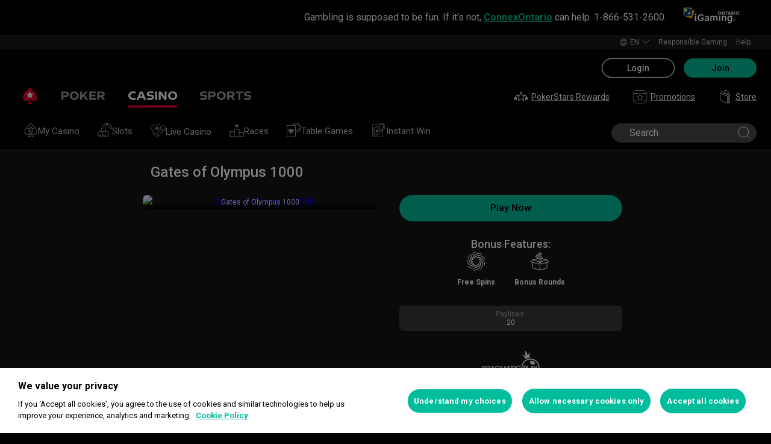

--- FILE ---
content_type: text/html; charset=utf-8
request_url: https://www.on.pokerstars.ca/casino/game/gates-of-olympus-1000/1012/502/
body_size: 39307
content:
<!doctype html><html lang="en" data-renderer="server" class="_809b5ac"><head><script>window.version="10.105.0-rc2-268d95a"</script><meta charset="utf-8"/><meta name="viewport" content="width=device-width,initial-scale=1,maximum-scale=1,user-scalable=no,shrink-to-fit=no"/><meta name="theme-color" content="#000000"/><link rel="manifest" href="/manifest.json"/><link href="https://fonts.gstatic.com" rel="preconnect" crossorigin/><link preload="https://fonts.googleapis.com/css2?family=Roboto+Condensed:wght@300;700&family=Roboto:wght@400;500;700&display=swap" as="style" crossorigin/><link href="https://fonts.googleapis.com/css2?family=Roboto+Condensed:wght@300;700&family=Roboto:wght@400;500;700&display=swap" rel="stylesheet" media="print" onload='this.onload=null,this.removeAttribute("media")'/><noscript><link rel="stylesheet" href="https://fonts.googleapis.com/css2?family=Roboto+Condensed:wght@300;700&family=Roboto:wght@400;500;700&display=swap"></noscript><script async src="https://p11.techlab-cdn.com/673ca26cfb9e838ba2b789ca.js"></script><script type="text/javascript">window.__GTM_DATA_LAYER__=[{version:window.version,site: "CAON",siteId: 536870918,locale: "en",appId: "stars-web-client",brand: "PokerStars Casino",brandId: 2,currency: "CAD",playMode: "RM"}];(function(w,d,s,l,i){w[l]=w[l]||[];w[l].push({'gtm.start':
new Date().getTime(),event:'gtm.js'});var f=d.getElementsByTagName(s)[0],
j=d.createElement(s),dl=l!='dataLayer'?'&l='+l:'';j.async=true;j.src=
'https://www.googletagmanager.com/gtm.js?id='+i+dl+'&gtm_auth=Pu--rmtegKk6u5NLMBrIOQ&gtm_preview=env-1';j.setAttributeNode(d.createAttribute('data-ot-ignore'));f.parentNode.insertBefore(j,f);
})(window,document,'script','__GTM_DATA_LAYER__','GTM-KJNHVWC');</script><!-- OneTrust Cookies Consent Notice start for on.pokerstars.ca -->
<script type="text/javascript" src="https://cdn.cookielaw.org/consent/61b69224-bc13-4c4f-b05d-dd4dad4b181c/OtAutoBlock.js" ></script>
<script src="https://cdn.cookielaw.org/scripttemplates/otSDKStub.js" data-document-language="true" type="text/javascript" charset="UTF-8" data-domain-script="61b69224-bc13-4c4f-b05d-dd4dad4b181c" data-dlayer-name="__GTM_DATA_LAYER__" ></script>
<script type="text/javascript">
function OptanonWrapper() { const event = new Event('onetrustloaded');
    document.dispatchEvent(event);}
</script>
<!-- OneTrust Cookies Consent Notice end for on.pokerstars.ca --><title data-rh="true">Gates of Olympus 1000, play it online at PokerStars Casino</title><meta data-rh="true" name="google" content="notranslate"/><meta data-rh="true" name="apple-mobile-web-app-capable" content="yes"/><meta data-rh="true" name="mobile-web-app-capable" content="yes"/><meta data-rh="true" name="apple-mobile-web-app-status-bar-style" content="black"/><meta data-rh="true" name="apple-mobile-web-app-title" content="PokerStars Casino Game Info"/><meta data-rh="true" name="facebook-domain-verification" content="xers55vor4l4hvj5na8imz1tg704hj"/><meta data-rh="true" name="description" content="&lt;h1 style=&quot;line-height: 1.2em;&quot;&gt;&lt;strong&gt;Gates of Olympus 1000 Slot&lt;/strong&gt;&lt;/h1&gt;&lt;p&gt;Gates of Olympus 1000 is a &lt;a href=&quot;/casino/slots/&quot; target=&quot;_self&quot;&gt;Slot game&lt;/a&gt; "/><meta data-rh="true" name="title" content="Gates of Olympus 1000, play it online at PokerStars Casino"/><link rel='stylesheet' href='//cashier.rationalcdn.com/starsweb/static/css/7e/main.7ee80487.css' />
<link rel='stylesheet' href='//cashier.rationalcdn.com/starsweb/static/css/0d/casino.0d785cba.css' />
<link rel='stylesheet' href='//cashier.rationalcdn.com/starsweb/static/css/9c/CMS.9c851b3a.chunk.css' />
<link rel='stylesheet' href='//cashier.rationalcdn.com/starsweb/static/css/0c/StarsLayout.0c62dd11.chunk.css' /><link data-rh="true" rel="icon" href="https://cms.rationalcdn.com/v3/assets/blteecf9626d9a38b03/blt224bf63c63ac22dd/6672a98851f656efd1b74d22/favicon.ico"/><link data-rh="true" rel="apple-touch-icon" href="https://cms.rationalcdn.com/v3/assets/blteecf9626d9a38b03/blt6b87960e968cb0af/6672aefa04c62949176f4b38/120.png"/><link data-rh="true" rel="apple-touch-icon" sizes="152x152" href="https://cms.rationalcdn.com/v3/assets/blteecf9626d9a38b03/blt39fad11c2fa767ea/6672aefa04c62952f66f4b3a/152.png"/><link data-rh="true" rel="apple-touch-icon" sizes="167x167" href="https://cms.rationalcdn.com/v3/assets/blteecf9626d9a38b03/bltc895af78a460c516/6672aefa3641c77728137d86/167.png"/><link data-rh="true" rel="apple-touch-icon" sizes="180x180" href="https://cms.rationalcdn.com/v3/assets/blteecf9626d9a38b03/bltb31a14170d54b14e/6672aefa51f6566c5fb74d6a/180.png"/><link data-rh="true" rel="preload" href="https://cms.rationalcdn.com/v3/assets/blteecf9626d9a38b03/blt5ebe1e016171c499/65d35ac4c5208835fe7f8bef/igaming-en.svg" as="image"/><link data-rh="true" rel="canonical" href="https://www.on.pokerstars.ca/casino/game/gates-of-olympus-1000/1012/502/"/><link data-rh="true" rel="preload" href="https://cms.rationalcdn.com/v3/assets/blteecf9626d9a38b03/blta06071b0dce0c316/6406f726e16bc77f58332572/flutter-logo-en.png" as="image"/><link data-rh="true" rel="preload" href="https://cms.rationalcdn.com/v3/assets/blteecf9626d9a38b03/bltcf18cf2e732eb366/6229c9c3737c7822c2881661/iGaming-en.png" as="image"/><link data-rh="true" rel="preload" href="https://cms.rationalcdn.com/v3/assets/blteecf9626d9a38b03/blt89941640a19b52a2/624ec9885b71147a38d9ed04/19plus-white.png" as="image"/><link data-rh="true" rel="preload" href="https://cms.rationalcdn.com/v3/assets/blteecf9626d9a38b03/bltc6d91f770a572c98/635fd1dd57082b10e8175a34/rg-check-new.png" as="image"/><link data-rh="true" rel="preload" href="https://cms.rationalcdn.com/v3/assets/blteecf9626d9a38b03/bltf12ea45836712cef/63d3e3cc3d28dd4dde641d10/gambling-therapy.png" as="image"/><link data-rh="true" rel="preload" href="https://cms.rationalcdn.com/v3/assets/blteecf9626d9a38b03/blt0afd34f762ff1903/61450318f7bb5a65b56ed350/affiliates.png" as="image"/><link data-rh="true" rel="preload" href="https://cms.rationalcdn.com/v3/assets/blteecf9626d9a38b03/blt106d26f9d6afdf1f/6144f91d0fa3ab21b69dd536/facebook.svg" as="image"/><link data-rh="true" rel="preload" href="https://cms.rationalcdn.com/v3/assets/blteecf9626d9a38b03/bltf7881826f688fd1c/68c7e365081a916e189be967/twitter.svg" as="image"/><link data-rh="true" rel="preload" href="https://cms.rationalcdn.com/v3/assets/blteecf9626d9a38b03/blt415a6de1c1939bca/6144f91ce94b861d657ae34d/youtube.svg" as="image"/><link data-rh="true" rel="preload" href="https://cms.rationalcdn.com/v3/assets/blteecf9626d9a38b03/bltfe6711ee80c94210/6144f91ca2463e2869fa4557/twitch.svg" as="image"/><link data-rh="true" rel="preconnect" href="https://cms.rationalcdn.com"/><link data-rh="true" rel="preload" href="https://cms.rationalcdn.com/v3/assets/blteecf9626d9a38b03/bltb245e6f2cd7b32f8/6144f91c82ec103638b914b1/instagram.svg" as="image"/><script> </script></head><body class="_5d66333 _50bd89e notranslate _918e8c9"><div id="root"><link rel="preload" as="image" href="https://cms.rationalcdn.com/v3/assets/blteecf9626d9a38b03/blt5ebe1e016171c499/65d35ac4c5208835fe7f8bef/igaming-en.svg"/><link rel="preload" as="image" href="/static/media/poker-en.embed.a86331e1.svg"/><link rel="preload" as="image" href="/static/media/casino-en.embed.f8fd4a10.svg"/><link rel="preload" as="image" href="/static/media/sports-en.embed.75340408.svg"/><link rel="preload" as="image" href="https://s1.rationalcdn.com/vendors/casino-lobby/simplified-lobby-navigation-dev/my-casino.svg"/><link rel="preload" as="image" href="https://s1.rationalcdn.com/vendors/casino-lobby/simplified-lobby-navigation-dev/slots.svg"/><link rel="preload" as="image" href="https://s1.rationalcdn.com/vendors/casino-lobby/simplified-lobby-navigation-dev/Live%20Casino.svg"/><link rel="preload" as="image" href="https://s1.rationalcdn.com/vendors/casino-lobby/simplified-lobby-navigation-dev/races.svg"/><link rel="preload" as="image" href="https://s1.rationalcdn.com/vendors/casino-lobby/simplified-lobby-navigation-dev/tablegames.svg"/><link rel="preload" as="image" href="https://s1.rationalcdn.com/vendors/casino-lobby/simplified-lobby-navigation-dev/instant.svg"/><link rel="preload" as="image" href="/static/media/icnSquare.a9015596.jpg"/><link rel="preload" as="image" href="https://cms.rationalcdn.com/v3/assets/blteecf9626d9a38b03/blta06071b0dce0c316/6406f726e16bc77f58332572/flutter-logo-en.png"/><link rel="preload" as="image" href="https://cms.rationalcdn.com/v3/assets/blteecf9626d9a38b03/bltcf18cf2e732eb366/6229c9c3737c7822c2881661/iGaming-en.png"/><link rel="preload" as="image" href="https://cms.rationalcdn.com/v3/assets/blteecf9626d9a38b03/blt89941640a19b52a2/624ec9885b71147a38d9ed04/19plus-white.png"/><link rel="preload" as="image" href="https://cms.rationalcdn.com/v3/assets/blteecf9626d9a38b03/bltc6d91f770a572c98/635fd1dd57082b10e8175a34/rg-check-new.png"/><link rel="preload" as="image" href="https://cms.rationalcdn.com/v3/assets/blteecf9626d9a38b03/bltf12ea45836712cef/63d3e3cc3d28dd4dde641d10/gambling-therapy.png"/><link rel="preload" as="image" href="https://cms.rationalcdn.com/v3/assets/blteecf9626d9a38b03/blt0afd34f762ff1903/61450318f7bb5a65b56ed350/affiliates.png"/><link rel="preload" as="image" href="https://cms.rationalcdn.com/v3/assets/blteecf9626d9a38b03/blt106d26f9d6afdf1f/6144f91d0fa3ab21b69dd536/facebook.svg"/><link rel="preload" as="image" href="https://cms.rationalcdn.com/v3/assets/blteecf9626d9a38b03/bltf7881826f688fd1c/68c7e365081a916e189be967/twitter.svg"/><link rel="preload" as="image" href="https://cms.rationalcdn.com/v3/assets/blteecf9626d9a38b03/blt415a6de1c1939bca/6144f91ce94b861d657ae34d/youtube.svg"/><link rel="preload" as="image" href="https://cms.rationalcdn.com/v3/assets/blteecf9626d9a38b03/bltfe6711ee80c94210/6144f91ca2463e2869fa4557/twitch.svg"/><link rel="preload" as="image" href="https://cms.rationalcdn.com/v3/assets/blteecf9626d9a38b03/bltb245e6f2cd7b32f8/6144f91c82ec103638b914b1/instagram.svg"/><header id="CMSheader" class="_3382ece _676888c"><div id="sticky-top-container" class=""><div class="_b8f9ad9 _d88d817"><div class="_04cb157"><div class="_38a4c83"><div class="_7544861 _1ce8b58"><p>Gambling is supposed to be fun. If it's not, <a class="external" href="https://www.connexontario.ca/" target="_self">ConnexOntario</a> can help. 1-866-531-2600.</p></div></div><a rel="noopener noreferrer" target="_blank" href="/"><img alt="igaming" src="https://cms.rationalcdn.com/v3/assets/blteecf9626d9a38b03/blt5ebe1e016171c499/65d35ac4c5208835fe7f8bef/igaming-en.svg" width="110" height="50" class="_6a3fb42"/></a></div></div></div><div class="_615751f _41402c0 _4b5c234"><div class="_ffb3814"><div></div><div class="_8451d47"><ul class="_097fc0b"><li class="_f08b848 _8e405c7"><div class="_fc584dd"><span class="_4ad33b5"><svg xmlns="http://www.w3.org/2000/svg" xmlns:xlink="http://www.w3.org/1999/xlink" width="20" height="20" viewBox="0 0 20 20"><defs><path id="a" d="M0 0h20v20H0z"></path></defs><g fill="none" fill-rule="evenodd"><mask id="b" fill="#fff"><use xlink:href="#a"></use></mask><path fill="#FFF" d="M11.907 18.792c.782-1.062 1.405-2.76 1.762-4.813h4.39a9.021 9.021 0 01-6.152 4.813zM1.939 13.98H6.33c.356 2.053.979 3.751 1.762 4.813a9.026 9.026 0 01-6.154-4.813zM8.093 1.21C7.31 2.27 6.687 3.968 6.33 6.02H1.939a9.026 9.026 0 016.154-4.813zM10 1c.893 0 2.078 1.875 2.654 5.021h-5.31c.578-3.146 1.762-5.02 2.656-5.02zm-9 9c0-1.062.194-2.075.533-3.02h4.653A24.06 24.06 0 006 10c0 1.054.066 2.068.186 3.021H1.533A8.926 8.926 0 011 10.001zm6.194 3.021A23.017 23.017 0 017 10.001c0-1.092.072-2.1.194-3.022h5.61C12.929 7.9 13 8.91 13 10s-.072 2.1-.195 3.021H7.194zM10 19.001c-.894 0-2.078-1.876-2.655-5.022h5.309C12.078 17.125 10.893 19 10 19zm9-9a8.975 8.975 0 01-.532 3.02h-4.655c.12-.953.187-1.967.187-3.02a24.25 24.25 0 00-.187-3.022h4.655C18.805 7.925 19 8.94 19 10zm-.94-3.98h-4.39c-.357-2.053-.98-3.75-1.762-4.813a9.025 9.025 0 016.154 4.813zM10 .001C4.477 0 0 4.477 0 10c0 5.521 4.477 9.998 10 10 5.523 0 10-4.479 10-10 0-5.524-4.477-10-10-10z"></path></g></svg></span><p>en</p><svg width="12" height="6" viewBox="0 0 12 6" xmlns="http://www.w3.org/2000/svg" class="_cc7d5db _8e405c7"><g id="iPad-768-Account" stroke="none" stroke-width="1" fill="none" fill-rule="evenodd" transform="translate(-300 -592)"><g id="Chevrons" transform="translate(301 199)" stroke="#000"><path id="arrow" d="M10 393.06l-5 5-5-5"></path></g></g></svg></div></li><li class="_f08b848"><a class="_8e51999" href="/about/responsible-gaming/">Responsible Gaming</a></li><li class="_f08b848"><a class="_8e51999" href="/help">Help</a></li></ul></div></div></div><div class=""><div class="_1429db0 _e27b038"><div class="_aea6e13"><a title="Poker" class="_28701e2" href="/poker/"><img src="/static/media/poker-en.embed.a86331e1.svg" alt="poker" data-ot-ignore="true" class="_3014fc5"/></a><a title="Casino" class="_28701e2 _3ecdf5d" href="/casino/"><img src="/static/media/casino-en.embed.f8fd4a10.svg" alt="casino" data-ot-ignore="true" class="_3014fc5 _3ecdf5d"/></a><a title="SPORTS" class="_28701e2" href="/sports/verify-download/"><img src="/static/media/sports-en.embed.75340408.svg" alt="sports" data-ot-ignore="true" class="_3014fc5"/></a></div></div><div class="_af36f04 _9bf4716 _c9c4104 _3de00f4"><div class="_cd6d615"><div class="_d56f6f0 _41402c0 _4b5c234"><div class="_d56f6f0 _41402c0 _4b5c234"><a href="/"><svg id="Layer_1" xmlns="http://www.w3.org/2000/svg" x="0" y="0" viewBox="0 0 46 28" xml:space="preserve" width="60" height="28" class="_a2cccc4 _8ac30d0"><path class="primary" d="M39.7 5.9c-3.7-3.7-6-5.9-6-5.9s-2.3 2.3-6 5.9c-1.9 1.9-6.3 6.7-6.3 11.5 0 3.2 2.6 5.8 5.8 5.8 2.1 0 3.9-1.1 4.9-2.8.1-.1.3-.2.5-.2.3 0 .6.2.5.5-.2 1.7-1.2 5.9-5 7.4h11.2c-3.8-1.4-4.8-5.6-5-7.4 0-.3.2-.5.5-.5.2 0 .4.1.5.2 1 1.7 2.8 2.8 4.9 2.8 3.2 0 5.8-2.6 5.8-5.8 0-4.7-4.4-9.5-6.3-11.5"></path><path class="secondary" d="M33.7 5.9l1.6 4.8h5l-4.1 3 1.6 4.8-4.1-3-4.1 3 1.6-4.8-4.1-3h5.1z"></path></svg></a></div><div class="_aea6e13"><a title="Poker" class="_28701e2" href="/poker/"><img src="/static/media/poker-en.embed.a86331e1.svg" alt="poker" data-ot-ignore="true" class="_3014fc5"/></a><a title="Casino" class="_28701e2 _3ecdf5d" href="/casino/"><img src="/static/media/casino-en.embed.f8fd4a10.svg" alt="casino" data-ot-ignore="true" class="_3014fc5 _3ecdf5d"/></a><a title="SPORTS" class="_28701e2" href="/sports/verify-download/"><img src="/static/media/sports-en.embed.75340408.svg" alt="sports" data-ot-ignore="true" class="_3014fc5"/></a></div></div><span class="_91700a5 _1429db0 _163eea9"><div data-testid="burger-menu"><span class="_9e83a77"></span><span class="_9e83a77"></span><span class="_9e83a77"></span></div><svg id="Layer_1" xmlns="http://www.w3.org/2000/svg" x="0" y="0" viewBox="0 0 46 28" xml:space="preserve" class="_40059ea _ed4cd03"><path class="primary" d="M39.7 5.9c-3.7-3.7-6-5.9-6-5.9s-2.3 2.3-6 5.9c-1.9 1.9-6.3 6.7-6.3 11.5 0 3.2 2.6 5.8 5.8 5.8 2.1 0 3.9-1.1 4.9-2.8.1-.1.3-.2.5-.2.3 0 .6.2.5.5-.2 1.7-1.2 5.9-5 7.4h11.2c-3.8-1.4-4.8-5.6-5-7.4 0-.3.2-.5.5-.5.2 0 .4.1.5.2 1 1.7 2.8 2.8 4.9 2.8 3.2 0 5.8-2.6 5.8-5.8 0-4.7-4.4-9.5-6.3-11.5"></path><path class="secondary" d="M33.7 5.9l1.6 4.8h5l-4.1 3 1.6 4.8-4.1-3-4.1 3 1.6-4.8-4.1-3h5.1z"></path></svg></span><div class="_d56f6f0 _1429db0 _41402c0 _4b5c234"><ul class="_097fc0b _b763c62"><li class="_f08b848"><a class="_8e51999" href="/stars-rewards/"><svg width="24" height="24" viewBox="0 0 24 24" xmlns="http://www.w3.org/2000/svg" xmlns:xlink="http://www.w3.org/1999/xlink" class="_a4b53fa"><defs><path id="path-1" d="M.91.999h16.18V17H.91z"></path><path id="path-3" d="M0 .037h6v5.962H0z"></path></defs><g id="stars-rewards" stroke="none" stroke-width="1" fill="none" fill-rule="evenodd" class="default"><g id="Group-3" transform="translate(3 2)"><mask id="mask-2" fill="#fff"><use xlink:href="#path-1"></use></mask><path d="M12.748 15.161l-3.293-2.487a.757.757 0 00-.912 0l-3.291 2.487 1.27-4.065c.013-.045.032-.175.032-.222a.78.78 0 00-.307-.618L2.9 7.728h4.118a.765.765 0 00.729-.537L9 3.177l1.256 4.017a.76.76 0 00.726.534h4.116l-3.354 2.532a.784.784 0 00-.301.614c0 .051.022.185.036.234l1.269 4.053zm4.144-7.534a.5.5 0 00-.302-.899h-5.432L9.477 1.35a.501.501 0 00-.478-.351h-.001a.5.5 0 00-.477.352L6.845 6.728H1.41a.501.501 0 00-.302.899l4.41 3.331-1.686 5.392a.502.502 0 00.478.649.494.494 0 00.3-.101L9 13.583l4.39 3.316a.501.501 0 00.778-.549l-1.695-5.386 4.42-3.337z" id="Fill-1" fill="#12100B"></path></g><g id="Group-6" transform="translate(0 11)"><mask id="mask-4" fill="#fff"><use xlink:href="#path-3"></use></mask><path d="M5.5 1.909H3.958L3.478.352c-.13-.42-.827-.42-.956 0l-.48 1.557H.5a.5.5 0 00-.304.897l1.268.969-.486 1.577a.499.499 0 00.78.544L3 4.948l1.242.949a.498.498 0 00.78-.546l-.487-1.576 1.269-.969a.5.5 0 00-.304-.897" id="Fill-4" fill="#12100B"></path></g><path d="M23.974 13.248a.5.5 0 00-.474-.339h-1.543l-.48-1.557c-.128-.42-.826-.42-.954 0l-.482 1.557H18.5a.498.498 0 00-.303.897l1.267.97-.486 1.576a.5.5 0 00.78.544L21 15.947l1.242.95a.5.5 0 00.78-.545l-.486-1.577 1.267-.969a.501.501 0 00.17-.558" id="Fill-7" fill="#12100B"></path></g><g id="stars-rewards-selected" stroke="none" stroke-width="1" fill="none" fill-rule="evenodd" class="alt"><g id="Group-3" transform="translate(3 3)"><mask id="mask-2" fill="#fff"><use xlink:href="#path-1"></use></mask><path d="M16.891 6.628a.501.501 0 00-.302-.9h-5.43L9.475.352a.499.499 0 00-.955.001L6.844 5.729H1.41a.5.5 0 00-.302.899l4.41 3.33-1.687 5.393a.501.501 0 00.78.548l4.387-3.315 4.391 3.315a.5.5 0 00.778-.548l-1.696-5.387 4.42-3.336z" id="Fill-1" fill="#12100B"></path></g><g id="Group-6" transform="translate(0 11)"><mask id="mask-4" fill="#fff"><use xlink:href="#path-3"></use></mask><path d="M5.5 1.91H3.958L3.478.353c-.13-.42-.827-.42-.956 0l-.48 1.557H.5a.5.5 0 00-.304.897l1.268.969-.486 1.577a.499.499 0 00.78.544L3 4.949l1.242.949a.497.497 0 00.589.012.498.498 0 00.19-.558l-.486-1.576 1.269-.97A.5.5 0 005.5 1.91" id="Fill-4" fill="#12100B"></path></g><path d="M23.974 13.249a.5.5 0 00-.474-.339h-1.543l-.48-1.557c-.128-.42-.826-.42-.954 0l-.482 1.557H18.5a.498.498 0 00-.303.897l1.267.969-.486 1.577a.5.5 0 00.78.544L21 15.948l1.242.949a.5.5 0 00.78-.545l-.486-1.576 1.267-.969a.501.501 0 00.17-.558" id="Fill-7" fill="#12100B"></path></g></svg>PokerStars Rewards</a></li><li class="_f08b848"><a class="_8e51999" href="/"><svg width="25" height="24" viewBox="0 0 25 24" fill="none" xmlns="http://www.w3.org/2000/svg" class="_a4b53fa"><g clip-path="url(#clip0_698_24911)" fill-rule="evenodd" clip-rule="evenodd" fill="#999"><path d="M14.478 12.836a.691.691 0 00-.27.544c0 .05.018.16.034.206l.84 2.658-2.184-1.631a.668.668 0 00-.8.002l-2.18 1.63.845-2.677a1.09 1.09 0 00.026-.188.692.692 0 00-.273-.546l-2.218-1.659h2.73a.67.67 0 00.641-.472l.83-2.63.833 2.633a.67.67 0 00.641.47h2.728l-2.223 1.66zm4.12-2.292a.48.48 0 00-.455-.328h-3.96l-1.227-3.88a.48.48 0 00-.916 0l-1.222 3.88H6.856a.48.48 0 00-.287.865l3.216 2.404-1.229 3.892a.477.477 0 00.456.623.48.48 0 00.288-.096l3.2-2.393 3.201 2.393a.48.48 0 00.744-.527l-1.242-3.884 3.228-2.412a.483.483 0 00.167-.537z"></path><path d="M18.995 22H6.005l-3.833-4H6a.5.5 0 000-1H1.5V7H9a.5.5 0 000-1H1.707l4-4H19.01l4.259 4H16a.5.5 0 000 1h7.5v10H19a.5.5 0 000 1h3.828l-3.833 4zm5.347-16.364l-4.792-4.5A.495.495 0 0019.208 1H5.5a.504.504 0 00-.354.146l-4.5 4.5A.504.504 0 00.5 6v11.5c0 .066.014.13.038.19.011.026.03.047.046.071.017.029.031.06.055.085l4.792 5a.5.5 0 00.361.154h13.416a.502.502 0 00.361-.154l4.792-5c.024-.025.037-.056.055-.085.016-.024.035-.045.046-.071a.511.511 0 00.038-.19V6a.497.497 0 00-.158-.364z"></path></g><defs><clipPath id="clip0_698_24911"><path fill="#fff" transform="translate(.5)" d="M0 0h24v24H0z"></path></clipPath></defs></svg>Promotions</a></li><li class="_f08b848"><a class="_8e51999" href="https://www.pokerstars.store"><svg width="24" height="24" xmlns="http://www.w3.org/2000/svg" id="Layer_1" x="0" y="0" viewBox="0 0 40.8 54.43" xml:space="preserve" class="_a4b53fa"><style>.st0{fill:#fff}</style><g id="Roll_Off"><path class="st0" d="M35.25 17.38l.08.01c.02-.24.03-.47.03-.72 0-5.37-4.33-11.49-9.66-13.65-2.79-1.13-5.5-1.02-7.45.3-.64.43-1.17.98-1.59 1.62.42.16.92.38 1.42.67.29-.39.63-.73 1.04-1.01.8-.54 1.78-.81 2.86-.81.98 0 2.05.22 3.14.66 4.79 1.94 8.69 7.42 8.69 12.21 0 .04 0 .08-.01.13l-8.39-3.4C28.5 16.11 29 20.75 29 20.75l-.01.01 1.66.67 4.65-4.03-.05-.02zM15.53 12.34c-.52-.21-1.04-.32-1.51-.32-.52 0-.99.13-1.37.39-.46.31-.76.79-.91 1.39l7.8 3.2c-.5-1.95-2.1-3.89-4.01-4.66z"></path><path class="st0" d="M23.54 14.52c-1.33-2.27-3.62-4.62-5.7-5.83-1.62-.95-3.32-1.52-4.91-1.65-1.86-.16-3.53.3-4.83 1.34-2.24 1.78-2.45 4.59-2.38 6.1l-3.05-1.24v28.41l26.29 10.66V23.9l-3.39-1.37c.19-2.72-.47-5.34-2.03-8.01zM9.08 9.6c.99-.79 2.25-1.13 3.72-1.01 1.36.11 2.83.61 4.25 1.44 1.84 1.08 3.95 3.24 5.14 5.27 1.3 2.22 1.9 4.38 1.85 6.59L7.35 15.14c-.08-.53-.46-3.8 1.73-5.54zM27.4 49.99L4.24 40.6V15.56l23.16 9.39v25.04zM32.09 24.1v28.41l6.25-5.55V18.55l-6.25 5.55zm4.68 22.16l-3.12 2.77V24.8l3.12-2.77v24.23z"></path></g><g class="alt"><path class="st0" d="M38.13 46.73l-6.17 5.5V24.15l6.17-5.51zM35.18 16.79c0-5.3-4.28-11.36-9.55-13.49-2.75-1.12-5.44-1.01-7.36.29-.63.43-1.15.97-1.58 1.6.41.16.91.38 1.41.67.29-.39.63-.73 1.02-.99.79-.53 1.76-.8 2.83-.8.97 0 2.03.22 3.11.66 4.74 1.92 8.59 7.33 8.59 12.07 0 .04 0 .08-.01.12l-8.29-3.36c3.05 2.68 3.54 7.27 3.54 7.27l-.01.01 1.64.66 4.6-3.98-.05-.02.07.01c.03-.25.04-.48.04-.72z"></path><g><path class="st0" d="M19.55 17.11c-.49-1.92-2.08-3.84-3.96-4.6-.52-.21-1.02-.32-1.49-.32-.51 0-.98.13-1.36.38-.45.3-.75.78-.9 1.37l7.71 3.17z"></path><path class="st0" d="M25.49 22.57c.04-.35.07-.71.07-1.08 0-5.3-4.28-11.36-9.55-13.49-2.75-1.12-5.44-1.01-7.36.29-1.78 1.2-2.75 3.28-2.75 5.84 0 .17.02.33.02.5L2.88 13.4v28.08l25.98 10.54V23.93l-3.37-1.36zm-1.48-.6L7.5 15.27a8.86 8.86 0 01-.08-1.14c0-2.04.74-3.66 2.08-4.57.79-.53 1.76-.8 2.83-.8.97 0 2.03.22 3.11.66 4.74 1.92 8.59 7.34 8.59 12.07 0 .16-.01.32-.02.48z"></path></g></g></svg>Store</a></li></ul></div></div><div><div class="_60a76a6"><div class="_dc34219"><button type="button" class="_3e4976b _4332dbc _92b1954 _5f03f0e">Login</button><button type="button" class="_3e4976b _4332dbc _06d527b">Join</button></div></div></div></div><div class="_1429db0 _e27b038"><div class="_b568b71"><div class="_f3fc5fd"><button class="_3e4976b _4332dbc _97a32b1 _fc2ac3c _f57edc2" type="button"><svg width="14" height="13" viewBox="0 0 14 13" xmlns="http://www.w3.org/2000/svg"><path d="M1.354.354l6 6 6-6m0 12l-6-6-6 6" stroke="#000" fill="none"></path></svg></button><div class="_8c25652"><a href="/"><svg viewBox="0 0 788 133" xmlns="http://www.w3.org/2000/svg" xmlns:xlink="http://www.w3.org/1999/xlink" width="130" height="22"><defs><path id="path-1" d="M.06.687h787.848V132.94H.06z"></path></defs><g id="Page-1" stroke="none" stroke-width="1" fill="none" fill-rule="evenodd"><g id="1_PSLogo_Neg_RGB"><g class="ps-logo-pokerstars-word" fill="#FFFFFE"><path d="M214.346 56.101c0 12.272-7.906 20.771-23.079 20.771h-17.188V96.88H159.56V36.826h34.266c13.135 0 20.52 7.253 20.52 19.275m-15.111.17c0-5.758-3.692-8.077-9.101-8.077h-16.055V64.85h14.851c6.753 0 10.305-2.659 10.305-8.579" id="Fill-1"></path><path d="M287.168 66.998c0 20.35-14.862 30.745-33.235 30.745-18.371 0-33.223-10.395-33.223-30.745 0-20.691 14.852-31.106 33.223-31.106 18.373 0 33.235 10.415 33.235 31.106m-15.454 0c0-12.794-7.815-19.065-17.781-18.975-9.962.091-17.77 6.272-17.77 18.975 0 12.361 7.816 18.724 17.77 18.724 9.955 0 17.781-6.272 17.781-18.724" id="Fill-2"></path><path id="Fill-3" d="M320.68 72.156l-9.795 11.16v13.565h-14.539V36.826h14.509v28.375l25.337-28.375h18.062l-23.73 25.365 26.359 34.69h-17.952L320.68 72.156"></path><path id="Fill-4" d="M379.094 48.866v11.609h29.701v11.47h-29.701v12.654h33.113V96.88h-47.632V36.825h47.632v12.041h-33.113"></path><path d="M447.751 75.326h-10.296v21.555h-14.519V36.824h34.869c13.988 0 20.433 8.027 20.433 18.555 0 9.692-5.41 17.058-14.6 18.974l17.858 22.578H463.9l-16.149-21.605zm-10.296-11.589h15.796c5.919 0 9.872-2.228 9.872-7.636 0-5.761-4.013-7.909-9.442-7.909h-16.226v15.545z" id="Fill-5"></path><path d="M513.537 35.921a99.704 99.704 0 0121.643 2.148v12.532a97.2 97.2 0 00-22.646-2.658c-7.135 0-11.418 2.228-11.509 5.839-.091 3.614 2.317 5.229 7.726 5.579l11.509.684c11.932.692 18.975 6.181 18.975 17.599 0 15.283-12.962 20.069-27.733 20.069a129.081 129.081 0 01-22.409-2.147V82.711a112.27 112.27 0 0022.839 2.489c9.181 0 13.305-2.227 13.305-6.784 0-3.771-3.953-5.408-9.443-5.659l-9.53-.522c-11.853-.601-19.147-5.838-19.147-16.396-.029-13.908 11.65-19.918 26.42-19.918" id="Fill-6"></path><path id="Fill-7" d="M598.279 49.317h-19.92v47.564h-14.511V49.317h-20.066V36.824h54.516l-.019 12.493"></path><path d="M643.193 84.427h-28.681l-4.805 12.453h-15.714l24.634-60.055h20.441l24.642 60.104h-15.711l-4.806-12.502zm-4.557-11.76l-9.786-25.246-9.79 25.246h19.576z" id="Fill-8"></path><path d="M696.002 75.326h-10.304v21.555h-14.511V36.824h34.862c13.994 0 20.428 8.027 20.428 18.555 0 9.692-5.408 17.058-14.591 18.974l17.86 22.578h-17.609l-16.135-21.605zm-10.304-11.589h15.793c5.929 0 9.874-2.228 9.874-7.636 0-5.761-4.014-7.909-9.442-7.909h-16.225v15.545z" id="Fill-9"></path><path d="M761.777 35.921c7.286-.08 14.989.641 22.117 2.148v12.532c-7.424-1.773-15.467-2.666-23.101-2.658-7.124 0-11.416 2.228-11.507 5.839-.09 3.614 2.316 5.229 7.736 5.579l11.498.684c11.931.692 19.388 6.181 19.388 17.599 0 15.283-13.396 20.069-28.166 20.069-7.528-.05-15.037-.76-22.437-2.117V82.711a112.518 112.518 0 0022.837 2.489c9.191 0 13.305-2.227 13.305-6.784 0-3.771-3.943-5.408-9.443-5.659l-9.532-.522c-11.84-.601-19.176-5.838-19.176-16.344 0-13.96 11.711-19.97 26.481-19.97" id="Fill-10"></path></g><g id="Group-13"><mask id="mask-2" fill="#fff"><use xlink:href="#path-1"></use></mask><path d="M86.378 28.701C69.057 11.411 58.022.687 58.022.687S46.965 11.411 29.675 28.701C20.538 37.827 0 60.471 0 82.986c0 15.008 12.171 27.177 27.181 27.177 9.853 0 18.454-5.251 23.218-13.098v.008c.48-.586 1.263-1.066 2.143-1.066 1.399 0 2.671.986 2.524 2.208-1.047 8.097-5.606 28.046-23.573 34.785h53.044c-17.964-6.739-22.521-26.688-23.561-34.785-.156-1.222 1.127-2.208 2.524-2.208.861 0 1.654.48 2.134 1.066l.011-.008c4.744 7.847 13.354 13.098 23.206 13.098 15.002 0 27.182-12.169 27.182-27.177 0-22.515-20.538-45.159-29.655-54.285" id="Fill-12" fill="#D70022"></path></g><path id="Fill-14" fill="#FFFFFE" d="M58.021 28.748l7.36 22.681h23.855L69.937 65.451l7.379 22.679-19.295-14.021L38.727 88.13l7.368-22.679-19.306-14.022h23.873l7.359-22.681"></path></g></g></svg></a></div></div><div class="_dce59d0"><div class="_aea6e13 _3c780e9"><a title="Poker" class="_28701e2 _ffc7449" href="/poker/"><img src="/static/media/poker-en.embed.a86331e1.svg" alt="poker" data-ot-ignore="true" class="_3014fc5"/></a><a title="Casino" class="_28701e2 _ffc7449 _3ecdf5d" href="/casino/"><img src="/static/media/casino-en.embed.f8fd4a10.svg" alt="casino" data-ot-ignore="true" class="_3014fc5 _3ecdf5d"/></a><a title="SPORTS" class="_28701e2 _ffc7449" href="/sports/verify-download/"><img src="/static/media/sports-en.embed.75340408.svg" alt="sports" data-ot-ignore="true" class="_3014fc5"/></a></div><ul class="_097fc0b"><li class="_f08b848 _8e405c7"><div class="_fc584dd"><span class="_4ad33b5"><svg xmlns="http://www.w3.org/2000/svg" xmlns:xlink="http://www.w3.org/1999/xlink" width="20" height="20" viewBox="0 0 20 20"><defs><path id="a" d="M0 0h20v20H0z"></path></defs><g fill="none" fill-rule="evenodd"><mask id="b" fill="#fff"><use xlink:href="#a"></use></mask><path fill="#FFF" d="M11.907 18.792c.782-1.062 1.405-2.76 1.762-4.813h4.39a9.021 9.021 0 01-6.152 4.813zM1.939 13.98H6.33c.356 2.053.979 3.751 1.762 4.813a9.026 9.026 0 01-6.154-4.813zM8.093 1.21C7.31 2.27 6.687 3.968 6.33 6.02H1.939a9.026 9.026 0 016.154-4.813zM10 1c.893 0 2.078 1.875 2.654 5.021h-5.31c.578-3.146 1.762-5.02 2.656-5.02zm-9 9c0-1.062.194-2.075.533-3.02h4.653A24.06 24.06 0 006 10c0 1.054.066 2.068.186 3.021H1.533A8.926 8.926 0 011 10.001zm6.194 3.021A23.017 23.017 0 017 10.001c0-1.092.072-2.1.194-3.022h5.61C12.929 7.9 13 8.91 13 10s-.072 2.1-.195 3.021H7.194zM10 19.001c-.894 0-2.078-1.876-2.655-5.022h5.309C12.078 17.125 10.893 19 10 19zm9-9a8.975 8.975 0 01-.532 3.02h-4.655c.12-.953.187-1.967.187-3.02a24.25 24.25 0 00-.187-3.022h4.655C18.805 7.925 19 8.94 19 10zm-.94-3.98h-4.39c-.357-2.053-.98-3.75-1.762-4.813a9.025 9.025 0 016.154 4.813zM10 .001C4.477 0 0 4.477 0 10c0 5.521 4.477 9.998 10 10 5.523 0 10-4.479 10-10 0-5.524-4.477-10-10-10z"></path></g></svg></span><p>en</p><svg width="12" height="6" viewBox="0 0 12 6" xmlns="http://www.w3.org/2000/svg" class="_cc7d5db _8e405c7"><g id="iPad-768-Account" stroke="none" stroke-width="1" fill="none" fill-rule="evenodd" transform="translate(-300 -592)"><g id="Chevrons" transform="translate(301 199)" stroke="#000"><path id="arrow" d="M10 393.06l-5 5-5-5"></path></g></g></svg></div></li><li class="_f08b848"><a class="_8e51999" href="/about/responsible-gaming/">Responsible Gaming</a></li><li class="_f08b848"><a class="_8e51999" href="/help">Help</a></li></ul><ul class="_097fc0b"><li class="_f08b848"><a class="_8e51999" href="/stars-rewards/"><svg width="24" height="24" viewBox="0 0 24 24" xmlns="http://www.w3.org/2000/svg" xmlns:xlink="http://www.w3.org/1999/xlink" class="_a4b53fa"><defs><path id="path-1" d="M.91.999h16.18V17H.91z"></path><path id="path-3" d="M0 .037h6v5.962H0z"></path></defs><g id="stars-rewards" stroke="none" stroke-width="1" fill="none" fill-rule="evenodd" class="default"><g id="Group-3" transform="translate(3 2)"><mask id="mask-2" fill="#fff"><use xlink:href="#path-1"></use></mask><path d="M12.748 15.161l-3.293-2.487a.757.757 0 00-.912 0l-3.291 2.487 1.27-4.065c.013-.045.032-.175.032-.222a.78.78 0 00-.307-.618L2.9 7.728h4.118a.765.765 0 00.729-.537L9 3.177l1.256 4.017a.76.76 0 00.726.534h4.116l-3.354 2.532a.784.784 0 00-.301.614c0 .051.022.185.036.234l1.269 4.053zm4.144-7.534a.5.5 0 00-.302-.899h-5.432L9.477 1.35a.501.501 0 00-.478-.351h-.001a.5.5 0 00-.477.352L6.845 6.728H1.41a.501.501 0 00-.302.899l4.41 3.331-1.686 5.392a.502.502 0 00.478.649.494.494 0 00.3-.101L9 13.583l4.39 3.316a.501.501 0 00.778-.549l-1.695-5.386 4.42-3.337z" id="Fill-1" fill="#12100B"></path></g><g id="Group-6" transform="translate(0 11)"><mask id="mask-4" fill="#fff"><use xlink:href="#path-3"></use></mask><path d="M5.5 1.909H3.958L3.478.352c-.13-.42-.827-.42-.956 0l-.48 1.557H.5a.5.5 0 00-.304.897l1.268.969-.486 1.577a.499.499 0 00.78.544L3 4.948l1.242.949a.498.498 0 00.78-.546l-.487-1.576 1.269-.969a.5.5 0 00-.304-.897" id="Fill-4" fill="#12100B"></path></g><path d="M23.974 13.248a.5.5 0 00-.474-.339h-1.543l-.48-1.557c-.128-.42-.826-.42-.954 0l-.482 1.557H18.5a.498.498 0 00-.303.897l1.267.97-.486 1.576a.5.5 0 00.78.544L21 15.947l1.242.95a.5.5 0 00.78-.545l-.486-1.577 1.267-.969a.501.501 0 00.17-.558" id="Fill-7" fill="#12100B"></path></g><g id="stars-rewards-selected" stroke="none" stroke-width="1" fill="none" fill-rule="evenodd" class="alt"><g id="Group-3" transform="translate(3 3)"><mask id="mask-2" fill="#fff"><use xlink:href="#path-1"></use></mask><path d="M16.891 6.628a.501.501 0 00-.302-.9h-5.43L9.475.352a.499.499 0 00-.955.001L6.844 5.729H1.41a.5.5 0 00-.302.899l4.41 3.33-1.687 5.393a.501.501 0 00.78.548l4.387-3.315 4.391 3.315a.5.5 0 00.778-.548l-1.696-5.387 4.42-3.336z" id="Fill-1" fill="#12100B"></path></g><g id="Group-6" transform="translate(0 11)"><mask id="mask-4" fill="#fff"><use xlink:href="#path-3"></use></mask><path d="M5.5 1.91H3.958L3.478.353c-.13-.42-.827-.42-.956 0l-.48 1.557H.5a.5.5 0 00-.304.897l1.268.969-.486 1.577a.499.499 0 00.78.544L3 4.949l1.242.949a.497.497 0 00.589.012.498.498 0 00.19-.558l-.486-1.576 1.269-.97A.5.5 0 005.5 1.91" id="Fill-4" fill="#12100B"></path></g><path d="M23.974 13.249a.5.5 0 00-.474-.339h-1.543l-.48-1.557c-.128-.42-.826-.42-.954 0l-.482 1.557H18.5a.498.498 0 00-.303.897l1.267.969-.486 1.577a.5.5 0 00.78.544L21 15.948l1.242.949a.5.5 0 00.78-.545l-.486-1.576 1.267-.969a.501.501 0 00.17-.558" id="Fill-7" fill="#12100B"></path></g></svg>PokerStars Rewards</a></li><li class="_f08b848"><a class="_8e51999" href="/"><svg width="25" height="24" viewBox="0 0 25 24" fill="none" xmlns="http://www.w3.org/2000/svg" class="_a4b53fa"><g clip-path="url(#clip0_698_24911)" fill-rule="evenodd" clip-rule="evenodd" fill="#999"><path d="M14.478 12.836a.691.691 0 00-.27.544c0 .05.018.16.034.206l.84 2.658-2.184-1.631a.668.668 0 00-.8.002l-2.18 1.63.845-2.677a1.09 1.09 0 00.026-.188.692.692 0 00-.273-.546l-2.218-1.659h2.73a.67.67 0 00.641-.472l.83-2.63.833 2.633a.67.67 0 00.641.47h2.728l-2.223 1.66zm4.12-2.292a.48.48 0 00-.455-.328h-3.96l-1.227-3.88a.48.48 0 00-.916 0l-1.222 3.88H6.856a.48.48 0 00-.287.865l3.216 2.404-1.229 3.892a.477.477 0 00.456.623.48.48 0 00.288-.096l3.2-2.393 3.201 2.393a.48.48 0 00.744-.527l-1.242-3.884 3.228-2.412a.483.483 0 00.167-.537z"></path><path d="M18.995 22H6.005l-3.833-4H6a.5.5 0 000-1H1.5V7H9a.5.5 0 000-1H1.707l4-4H19.01l4.259 4H16a.5.5 0 000 1h7.5v10H19a.5.5 0 000 1h3.828l-3.833 4zm5.347-16.364l-4.792-4.5A.495.495 0 0019.208 1H5.5a.504.504 0 00-.354.146l-4.5 4.5A.504.504 0 00.5 6v11.5c0 .066.014.13.038.19.011.026.03.047.046.071.017.029.031.06.055.085l4.792 5a.5.5 0 00.361.154h13.416a.502.502 0 00.361-.154l4.792-5c.024-.025.037-.056.055-.085.016-.024.035-.045.046-.071a.511.511 0 00.038-.19V6a.497.497 0 00-.158-.364z"></path></g><defs><clipPath id="clip0_698_24911"><path fill="#fff" transform="translate(.5)" d="M0 0h24v24H0z"></path></clipPath></defs></svg>Promotions</a></li><li class="_f08b848"><a class="_8e51999" href="https://www.pokerstars.store"><svg width="24" height="24" xmlns="http://www.w3.org/2000/svg" id="Layer_1" x="0" y="0" viewBox="0 0 40.8 54.43" xml:space="preserve" class="_a4b53fa"><style>.st0{fill:#fff}</style><g id="Roll_Off"><path class="st0" d="M35.25 17.38l.08.01c.02-.24.03-.47.03-.72 0-5.37-4.33-11.49-9.66-13.65-2.79-1.13-5.5-1.02-7.45.3-.64.43-1.17.98-1.59 1.62.42.16.92.38 1.42.67.29-.39.63-.73 1.04-1.01.8-.54 1.78-.81 2.86-.81.98 0 2.05.22 3.14.66 4.79 1.94 8.69 7.42 8.69 12.21 0 .04 0 .08-.01.13l-8.39-3.4C28.5 16.11 29 20.75 29 20.75l-.01.01 1.66.67 4.65-4.03-.05-.02zM15.53 12.34c-.52-.21-1.04-.32-1.51-.32-.52 0-.99.13-1.37.39-.46.31-.76.79-.91 1.39l7.8 3.2c-.5-1.95-2.1-3.89-4.01-4.66z"></path><path class="st0" d="M23.54 14.52c-1.33-2.27-3.62-4.62-5.7-5.83-1.62-.95-3.32-1.52-4.91-1.65-1.86-.16-3.53.3-4.83 1.34-2.24 1.78-2.45 4.59-2.38 6.1l-3.05-1.24v28.41l26.29 10.66V23.9l-3.39-1.37c.19-2.72-.47-5.34-2.03-8.01zM9.08 9.6c.99-.79 2.25-1.13 3.72-1.01 1.36.11 2.83.61 4.25 1.44 1.84 1.08 3.95 3.24 5.14 5.27 1.3 2.22 1.9 4.38 1.85 6.59L7.35 15.14c-.08-.53-.46-3.8 1.73-5.54zM27.4 49.99L4.24 40.6V15.56l23.16 9.39v25.04zM32.09 24.1v28.41l6.25-5.55V18.55l-6.25 5.55zm4.68 22.16l-3.12 2.77V24.8l3.12-2.77v24.23z"></path></g><g class="alt"><path class="st0" d="M38.13 46.73l-6.17 5.5V24.15l6.17-5.51zM35.18 16.79c0-5.3-4.28-11.36-9.55-13.49-2.75-1.12-5.44-1.01-7.36.29-.63.43-1.15.97-1.58 1.6.41.16.91.38 1.41.67.29-.39.63-.73 1.02-.99.79-.53 1.76-.8 2.83-.8.97 0 2.03.22 3.11.66 4.74 1.92 8.59 7.33 8.59 12.07 0 .04 0 .08-.01.12l-8.29-3.36c3.05 2.68 3.54 7.27 3.54 7.27l-.01.01 1.64.66 4.6-3.98-.05-.02.07.01c.03-.25.04-.48.04-.72z"></path><g><path class="st0" d="M19.55 17.11c-.49-1.92-2.08-3.84-3.96-4.6-.52-.21-1.02-.32-1.49-.32-.51 0-.98.13-1.36.38-.45.3-.75.78-.9 1.37l7.71 3.17z"></path><path class="st0" d="M25.49 22.57c.04-.35.07-.71.07-1.08 0-5.3-4.28-11.36-9.55-13.49-2.75-1.12-5.44-1.01-7.36.29-1.78 1.2-2.75 3.28-2.75 5.84 0 .17.02.33.02.5L2.88 13.4v28.08l25.98 10.54V23.93l-3.37-1.36zm-1.48-.6L7.5 15.27a8.86 8.86 0 01-.08-1.14c0-2.04.74-3.66 2.08-4.57.79-.53 1.76-.8 2.83-.8.97 0 2.03.22 3.11.66 4.74 1.92 8.59 7.34 8.59 12.07 0 .16-.01.32-.02.48z"></path></g></g></svg>Store</a></li></ul></div></div><div class="_f4ee416"></div></div></div></header><section class="_cd8f3da"><div class="_4009e70"><div id="top-nav-container" class="_b9ce560 _ba494e3"><div class="_08c9d3a _881f3a0"><div class="_a25a6c7"><svg width="12" height="6" viewBox="0 0 12 6" xmlns="http://www.w3.org/2000/svg"><g id="iPad-768-Account" stroke="none" stroke-width="1" fill="none" fill-rule="evenodd" transform="translate(-300 -592)"><g id="Chevrons" transform="translate(301 199)" stroke="#000"><path id="arrow" d="M10 393.06l-5 5-5-5"></path></g></g></svg></div></div><div class="_ffcbc1b _72dce0d"><nav class="_937f277 _5031f9b"><ul class="_2b864dd"><li class="_20172f3"><div class=""><div class="_a23b1be"><a class="_e6c1092 _d4a96b7 _98f2139" data-level="0" href="/casino/"><span class="_0468293"><img src="https://s1.rationalcdn.com/vendors/casino-lobby/simplified-lobby-navigation-dev/my-casino.svg" alt=""/></span>My Casino</a></div></div></li><li class="_4b2a8a4"></li><li class="_20172f3"><div class=""><div class="_a23b1be"><a class="_e6c1092 _d4a96b7 _98f2139" data-level="0" href="/casino/slots/"><span class="_0468293"><img src="https://s1.rationalcdn.com/vendors/casino-lobby/simplified-lobby-navigation-dev/slots.svg" alt=""/></span>Slots</a></div></div></li><li class="_4b2a8a4"></li><li class="_20172f3"><div class=""><div class="_a23b1be"><a class="_e6c1092 _d4a96b7 _98f2139" data-level="0" href="/casino/live/"><span class="_0468293"><img src="https://s1.rationalcdn.com/vendors/casino-lobby/simplified-lobby-navigation-dev/Live%20Casino.svg" alt=""/></span>Live Casino</a></div></div></li><li class="_4b2a8a4"></li><li class="_20172f3"><div class=""><div class="_a23b1be"><a class="_e6c1092 _d4a96b7 _98f2139" data-level="0" href="/casino/races/"><span class="_0468293"><img src="https://s1.rationalcdn.com/vendors/casino-lobby/simplified-lobby-navigation-dev/races.svg" alt=""/></span>Races</a></div></div></li><li class="_4b2a8a4"></li><li class="_20172f3"><div class=""><div class="_a23b1be"><a class="_e6c1092 _d4a96b7 _98f2139" data-level="0" href="/casino/card-and-table/"><span class="_0468293"><img src="https://s1.rationalcdn.com/vendors/casino-lobby/simplified-lobby-navigation-dev/tablegames.svg" alt=""/></span>Table Games</a></div></div></li><li class="_4b2a8a4"></li><li class="_20172f3"><div class=""><div class="_a23b1be"><a class="_e6c1092 _d4a96b7 _98f2139" data-level="0" href="/casino/instantwin/"><span class="_0468293"><img src="https://s1.rationalcdn.com/vendors/casino-lobby/simplified-lobby-navigation-dev/instant.svg" alt=""/></span>Instant Win</a></div></div></li><li class="_4b2a8a4"></li></ul><div class="_b0223e2"><div class="_fe9269c _0411d12"><form class="_d0f672d" action=""><button data-testid="search-remove-button" class="_3e4976b _4f5f22e _97a32b1 _fc2ac3c _1426f44 _6a63b83" type="button"><svg xmlns="http://www.w3.org/2000/svg" width="14" height="14" viewBox="0 0 14 14"><path fill="#9A9A9A" d="M7 0a7 7 0 100 14A7 7 0 007 0zm3.053 9.293a.537.537 0 01-.76.76L7 7.76l-2.293 2.293a.536.536 0 11-.76-.76L6.24 7 3.947 4.707a.537.537 0 11.76-.76L7 6.24l2.293-2.293a.537.537 0 01.76.76L7.76 7l2.293 2.293z"></path></svg></button><input data-testid="search-input" type="search" placeholder="Search" class="_df28988" autoCorrect="false" autoComplete="false" aria-label="search" value=""/><svg xmlns="http://www.w3.org/2000/svg" width="22" height="21" viewBox="0 0 22 21" data-testid="search-button" class="_4254178"><g fill="none" fill-rule="evenodd" stroke="#FFF"><path d="M17.842 9.421A8.421 8.421 0 111 9.421a8.421 8.421 0 0116.842 0zm-2.105 6.316L21 21"></path></g></svg></form></div></div></nav></div><div class="_9288f9c _174523b"><div class="_89c0359"><svg width="12" height="6" viewBox="0 0 12 6" xmlns="http://www.w3.org/2000/svg"><g id="iPad-768-Account" stroke="none" stroke-width="1" fill="none" fill-rule="evenodd" transform="translate(-300 -592)"><g id="Chevrons" transform="translate(301 199)" stroke="#000"><path id="arrow" d="M10 393.06l-5 5-5-5"></path></g></g></svg></div></div></div><div class="_4ba0f0a _d59475b" style="background-color:#151515"><div id="sub-nav-container" class="_3ec931b"></div><div class="_6d2018c"><div class="_8f99213"><div><div class="_441dc81"><div class="_3aae362"><div class="_9a9e899">Gates of Olympus 1000</div><div class="_d9606a7"><div class="_f08017c _764f76d _0c24c36"><div class="_37dfd9b _c66e94a _d57dfcc"><a class="_fa27870" href="/casino/game/gates-of-olympus-1000/1012/502/"><div class="_2999be5"></div><div class="_28ab48c">Gates of Olympus 1000</div><img class="_204638e _3561448" src="/static/media/icnSquare.a9015596.jpg" alt="Gates of Olympus 1000"/><div class="_2999be5"></div></a></div></div></div><div class="_e6454fc"><button class="_3e4976b _00b075d _06d527b" type="button">Play Now</button></div><div class="_7059803 _ce9de88 _970384c"><div class="_14931f7"><div class="_39caa5d"><span>Bonus Features<!-- -->:</span></div><div class="_80acbd6 _aa6314c"><svg width="37" height="37" viewBox="0 0 37 37" fill="none" xmlns="http://www.w3.org/2000/svg"><path d="M13.536 4.252a11.288 11.288 0 015.117-2.89.437.437 0 00-.192-.853c-2.11.424-4.102 1.447-5.717 2.889A14.134 14.134 0 009.041 8.69c-.807 2.023-1.178 4.266-.86 6.503a9.849 9.849 0 001.04 3.242 9.033 9.033 0 002.176 2.693l.014.01a1.019 1.019 0 001.47-.17 1.02 1.02 0 00-.202-1.43c-1.457-1.097-2.425-2.772-2.772-4.631-.357-1.86-.143-3.857.5-5.705a12.807 12.807 0 013.128-4.951z" fill="#fff"></path><path d="M24.229 4.179c1.97-.153 3.98.204 5.777 1.075a.437.437 0 00.4-.777c-1.889-1.03-4.072-1.527-6.235-1.462-2.168.06-4.315.648-6.238 1.677-1.92 1.03-3.644 2.51-4.84 4.427a9.917 9.917 0 00-1.286 3.153 9.053 9.053 0 00-.064 3.461l.003.018.002.01.01.038a1.021 1.021 0 101.988-.46c-.41-1.776-.074-3.682.854-5.33.921-1.653 2.371-3.045 4.05-4.048a12.83 12.83 0 015.579-1.782z" fill="#fff"></path><path d="M35.938 15.533a11.283 11.283 0 00-3.734-4.536 12.835 12.835 0 00-5.42-2.222c-1.93-.311-3.937-.175-5.704.499-1.77.664-3.253 1.908-4.08 3.533a1.02 1.02 0 11-1.821-.926l.033-.06a9.042 9.042 0 012.275-2.61 9.822 9.822 0 013.01-1.586c2.147-.702 4.422-.727 6.554-.282a14.105 14.105 0 015.855 2.725c1.702 1.34 3.055 3.123 3.84 5.128a.438.438 0 01-.248.568.442.442 0 01-.56-.23z" fill="#fff"></path><path d="M34.394 21.513a11.29 11.29 0 01-.054 5.877.44.44 0 00.28.536.44.44 0 00.555-.275c.687-2.04.797-4.277.357-6.398a14.132 14.132 0 00-2.735-5.85c-1.348-1.712-3.107-3.153-5.202-3.998a9.91 9.91 0 00-3.327-.72 9.043 9.043 0 00-3.42.54l-.016.005a1.02 1.02 0 10.753 1.898c1.675-.713 3.613-.713 5.395-.085 1.79.62 3.412 1.807 4.691 3.286a12.808 12.808 0 012.723 5.184z" fill="#fff"></path><path d="M25.292 35.276c1.653-1.12 2.965-2.685 3.82-4.466a12.855 12.855 0 001.247-5.722c-.03-1.956-.511-3.908-1.483-5.531-.96-1.628-2.445-2.873-4.188-3.405a1.021 1.021 0 11.644-1.938l.016.007a9.057 9.057 0 012.967 1.785 9.963 9.963 0 012.086 2.69c1.062 1.993 1.481 4.229 1.414 6.405a14.111 14.111 0 01-1.666 6.241c-1.024 1.908-2.548 3.55-4.385 4.67a.437.437 0 01-.472-.736z" fill="#fff"></path><path d="M19.089 34.535a11.286 11.286 0 01-5.796.967.437.437 0 00-.111.867c2.127.322 4.349.043 6.36-.76a14.14 14.14 0 005.289-3.709c1.45-1.623 2.564-3.606 3.032-5.816a9.876 9.876 0 00.13-3.401 9.018 9.018 0 00-1.123-3.275l-.008-.015-.011-.016-.017-.026a1.02 1.02 0 10-1.712 1.113c.995 1.528 1.33 3.434 1.021 5.298-.3 1.869-1.186 3.674-2.422 5.19a12.806 12.806 0 01-4.632 3.583z" fill="#fff"></path><path d="M3.956 27.962a11.294 11.294 0 005.06 2.985c1.902.535 3.928.602 5.852.233 1.922-.368 3.76-1.18 5.191-2.418 1.437-1.23 2.404-2.908 2.623-4.716a1.023 1.023 0 012.03.247l-.004.025-.002.013-.001.013-.003.016a9.049 9.049 0 01-1.244 3.23 9.893 9.893 0 01-2.288 2.522c-1.779 1.394-3.906 2.194-6.063 2.507-2.16.31-4.377.126-6.434-.558-2.057-.68-3.937-1.892-5.362-3.507a.44.44 0 01.04-.618.442.442 0 01.605.026z" fill="#fff"></path><path d="M3.607 21.724c-1.115-1.63-1.815-3.551-1.957-5.541a.442.442 0 00-.447-.408.436.436 0 00-.427.447c.052 2.153.712 4.292 1.852 6.133A14.123 14.123 0 007.2 26.921c1.85 1.145 3.996 1.9 6.253 1.976a9.905 9.905 0 003.372-.463 9.036 9.036 0 003.03-1.675l.014-.01a.958.958 0 00.01-.01l.009-.007.019-.017c.412-.385.433-1.031.05-1.444a1.023 1.023 0 00-1.445-.049c-1.332 1.244-3.151 1.906-5.04 1.924-1.895.03-3.824-.53-5.532-1.482a12.829 12.829 0 01-4.333-3.94z" fill="#fff"></path><path d="M7.454 5.678a11.278 11.278 0 00-2.062 5.503c-.197 1.966.09 3.973.787 5.803.695 1.828 1.815 3.497 3.284 4.691 1.46 1.201 3.278 1.864 5.099 1.766a1.021 1.021 0 01.108 2.04c-.018.002-.033.002-.05.002h-.017a9.025 9.025 0 01-3.399-.664 9.88 9.88 0 01-2.88-1.815c-1.68-1.509-2.839-3.466-3.52-5.534a14.132 14.132 0 01-.57-6.434c.313-2.144 1.18-4.206 2.524-5.89a.44.44 0 01.615-.068.442.442 0 01.08.6z" fill="#fff"></path></svg><span class="_7e857b6 _39ad5ad">Free Spins</span><svg width="38" height="37" viewBox="0 0 38 37" fill="none" xmlns="http://www.w3.org/2000/svg"><path fill-rule="evenodd" clip-rule="evenodd" d="M14.176 4.528c.318-.003.512.172.657.445.343.649.7 1.29 1.06 1.931.049.088.135.172.223.221.666.373 1.334.74 2.005 1.1.248.133.398.328.4.602.002.274-.148.472-.394.605-.654.35-1.306.703-1.951 1.07a.896.896 0 00-.32.321c-.38.668-.743 1.345-1.132 2.056l1.116-.286c.113-.029.224-.074.339-.089.824-.111 1.452-.647 2.167-.994.086-.041.164-.105.253-.137.69-.255 1.133-.74 1.423-1.409.187-.433.45-.832.674-1.25a.636.636 0 01.6-.36c.272-.001.47.117.6.359.364.67.73 1.338 1.101 2.002.053.094.13.173.222.229.647.362 1.297.716 1.95 1.07.584.317.63.83.076 1.256l2.36.611c1.905.496 3.811.989 5.714 1.494a1 1 0 01.447.27 752.513 752.513 0 013.623 3.869c.401.43.252.957-.319 1.132-.99.303-1.98.607-2.974.9-.174.052-.23.126-.23.31.006 3.318.004 6.636.004 9.954 0 .503-.125.672-.605.818-4.526 1.383-9.052 2.765-13.577 4.15a1.331 1.331 0 01-.807-.002c-4.518-1.384-9.038-2.765-13.557-4.145-.49-.15-.626-.333-.626-.849V21.445l-2-.64c-.425-.136-.85-.268-1.273-.41-.508-.17-.654-.72-.278-1.097a512.73 512.73 0 013.712-3.7.987.987 0 01.428-.229c2.832-.75 5.665-1.492 8.498-2.236.025-.007.049-.02.047-.02-.14-.219-.287-.428-.412-.65-.31-.55-.603-1.11-.917-1.657a.818.818 0 00-.291-.296 91.367 91.367 0 00-1.916-1.047c-.26-.14-.444-.32-.442-.637.002-.316.19-.494.45-.633.653-.35 1.303-.705 1.95-1.066a.623.623 0 00.225-.224c.36-.64.713-1.284 1.059-1.931.14-.265.327-.44.638-.444zM6.004 21.862v.3c0 3.023.002 6.046-.006 9.068 0 .205.068.277.255.334 3.813 1.16 7.622 2.326 11.433 3.49.297.091.597.177.902.268V22c-.068.077-.102.119-.138.158-.765.818-1.534 1.633-2.292 2.457-.246.267-.518.331-.854.223-2.331-.748-4.663-1.493-6.995-2.24l-2.305-.736zm26.56.166c-.068.017-.114.027-.159.04-3.025.92-6.052 1.835-9.075 2.759-.37.113-.658.052-.931-.229-.784-.801-1.583-1.586-2.409-2.412v13.13c.053-.014.092-.02.13-.033 4.093-1.25 8.185-2.5 12.28-3.745.15-.047.181-.118.181-.26-.003-3.016-.003-6.03-.003-9.045 0-.064-.008-.128-.014-.205zm.247-5.195c-3.8 1.22-7.601 2.431-11.402 3.644-.315.102-.63.206-.964.316.061.065.096.105.135.144.817.815 1.637 1.63 2.45 2.45.103.104.187.115.322.074 3.653-1.113 7.308-2.22 10.963-3.33.477-.144.954-.292 1.448-.444-.06-.068-.104-.12-.15-.17-.802-.858-1.609-1.713-2.404-2.578-.124-.136-.221-.163-.398-.106zm-27.392.035c-.83.832-1.664 1.661-2.495 2.491-.033.032-.058.07-.094.114.051.02.088.039.127.051l2.39.764c3.276 1.049 6.555 2.097 9.831 3.15.175.057.28.03.405-.11.46-.51.936-1.004 1.406-1.507.378-.404.755-.81 1.155-1.24-4.18-1.268-8.32-2.524-12.458-3.784-.12-.037-.186-.011-.267.07zm17.56-2.253c-.366.668-.727 1.338-1.1 2.002-.275.488-.884.482-1.164-.003-.097-.167-.187-.336-.28-.504l-.508-.926-.032.014v4.215l10.921-3.336c-.076-.03-.105-.045-.135-.053l-6.852-1.78a.73.73 0 00-.85.37zM17.514 13.5c-2.749.713-5.496 1.435-8.243 2.157-.487.127-.974.26-1.46.39l.005.043c3.582 1.086 7.164 2.174 10.754 3.265.007-.05.016-.085.016-.118-.003-1.73-.007-3.461-.017-5.193 0-.064-.057-.15-.113-.186a4.092 4.092 0 00-.58-.314.617.617 0 00-.362-.044zm3.782-3.17c-.234.427-.453.814-.66 1.207-.1.197-.26.356-.456.454-.4.206-.791.43-1.208.659.253.14.47.288.707.386.582.24.99.636 1.229 1.22.098.242.25.46.39.715.24-.435.448-.845.687-1.235.095-.156.24-.301.396-.396.395-.241.809-.451 1.242-.688-.136-.076-.243-.153-.362-.2-.842-.327-1.437-.897-1.76-1.747-.046-.122-.125-.233-.205-.376zm-7.112-3.822c-.234.427-.455.819-.665 1.217-.097.19-.252.345-.443.441-.4.209-.794.431-1.219.664.434.237.848.449 1.245.688.151.091.293.23.385.38.239.391.448.802.693 1.247.047-.078.083-.134.115-.191.182-.331.371-.658.541-.994.111-.217.27-.37.486-.482.392-.204.777-.423 1.19-.648-.426-.234-.82-.457-1.221-.667a1.004 1.004 0 01-.44-.441c-.21-.399-.433-.79-.667-1.214zM19.66.16c.285.001.485.147.62.402.35.653.705 1.303 1.069 1.948.06.106.161.206.267.266.659.37 1.323.73 1.987 1.087.237.13.373.316.389.577-.006.291-.14.487-.386.619-.658.355-1.317.71-1.968 1.08a.856.856 0 00-.306.31 87.185 87.185 0 00-1.061 1.928c-.135.252-.326.409-.616.41-.292 0-.48-.164-.615-.414-.359-.663-.72-1.326-1.09-1.983a.614.614 0 00-.224-.224c-.666-.372-1.334-.738-2.005-1.099-.246-.132-.399-.324-.4-.6-.002-.277.147-.474.393-.606.653-.352 1.306-.703 1.95-1.07a.898.898 0 00.322-.32c.36-.632.707-1.272 1.05-1.913.136-.256.338-.398.623-.398zm-.002 1.98c-.23.418-.45.801-.654 1.194-.112.217-.272.37-.486.482-.389.203-.771.418-1.188.645.4.22.766.435 1.145.625.251.127.43.3.556.552.169.337.358.663.54.993.023.043.056.081.095.137.208-.377.417-.725.593-1.087.139-.287.343-.482.625-.622.366-.181.719-.388 1.102-.598-.42-.228-.808-.446-1.203-.652a1.058 1.058 0 01-.47-.468c-.205-.394-.425-.78-.655-1.2z" fill="#fff"></path></svg><span class="_7e857b6 _39ad5ad">Bonus Rounds</span></div></div><div class="_e5bdb1a"><div class="_eef8dd2"><span class="_7afef76">Paylines<!-- -->: </span><span class="_c4cfc51">20</span></div></div><div class="_d2b88c4"><div class="_d8260bd _6120178 _3e531cb"></div></div><div class="_955774b"><p class="_c6f063d"><h1 style="line-height: 1.2em;"><strong>Gates of Olympus 1000 Slot</strong></h1><p>Gates of Olympus 1000 is a <a href="/casino/slots/" target="_self">Slot game</a> fit for even the mightiest of Greek gods. Following on from the fan favorite Gates of Olympus, the sequel’s theme is based around ancient Greek mythology, with towering pillars, burning braziers and the legendary Zeus himself watching on as you spin the reels.</p><p>What’s different this time around? Zeus’ ability to strike thunderbolts that can multiply your wins, that’s what.</p><h2 style="line-height: 1.2em;"><strong>How do you play Gates of Olympus 1000?</strong></h2><p>The Gates of Olympus 1000 Slot works the same as many Slot games of the genre.</p><p>Set upon a 6X5 grid, players must match at least eight symbols –&nbsp; from crowns and goblets to gems and hourglasses – on any spin to land a win.</p><p>Symbols can pay anywhere on the screen, and thanks to the game’s tumble feature, winning combinations will be replaced by new icons which fall from the top of the screen, giving you even more chances to win.</p><h2 style="line-height: 1.2em;"><strong>What is the bonus round in Gates of Olympus 1000?</strong></h2><p>Zeus’ face is the scatter symbol, and if you can land four or more scatters on the reels during the base game, you’ll be launched head-first into a truly godly Free Spins bonus round.</p><p>Once triggered, you’ll get 15 Free Spins, plus an extra five Free Spins for every three scatter symbols you land during the round. Multipliers are also added to the total multiplier during the Free Spins round, giving you even more chances to boost your winnings.</p><h2 style="line-height: 1.2em;"><strong>What extra features does Gates of Olympus 1000 have?</strong></h2><p>On top of the lucrative Free Spins round, Gates of Olympus 1000’s multiplier symbols provide ample opportunity to get your hands on some celestial payouts.</p><p>The colourful, glowing gems are the multiplier symbols. When a multiplier symbol hits, it gets a random value of x2 to x1,000. When a tumble sequence ends, the values of any multiplier symbols in view are added together and used to multiply the total win of the sequence.</p><p>At the end of the spin, any gems on the grid (and their respective multiplier values) will be added together, and the total multiplier will determine your prize for that round.</p><p>What’s more, when you play Gates of Olympus 1000 you might even be able to bag yourself the Slot’s max payout of 15,000x your stake. What’s not to like about that?</p><h2 style="line-height: 1.2em;"><strong>Where can I play Gates of Olympus 1000?</strong></h2><p>Perfect to play either on the go or from the comfort of your own home, Gates of Olympus 1000 can be accessed on your smartphone or tablet, as well as on your desktop. To play it, simply download our app on your iOS or Android device, and prepare to bear witness to the glorious sight of Mount Olympus.</p><h2 style="line-height: 1.2em;"><strong>What are the different symbols in Gates of Olympus 1000?</strong></h2><p>Zeus’ mighty likeness is the scatter symbol, and the main one you’ll want to look out for. Similarly, the glowing multiplier gem symbols with the respective multiplier values on them are the more valuable symbols in this Slot.</p><p>On top of that, the game’s general symbols consist of glittering crowns, elegant hourglasses, golden goblets and shining rings. Remember – matching any eight of these anywhere on the reels will reward you with a payout, and cause more symbols to fall from the sky thanks to the game’s tumble feature.</p><h2 style="line-height: 1.2em;"><strong>Gates of Olympus 1000 – where is it set?</strong></h2><p>As you’d expect, Gates of Olympus 1000 online Slot game is set at the top of the legendary Mount Olympus, far above the clouds of the mortal world. With its glittering marble floor and towering pillars, the Slot’s theme has been designed to pay true homage to the legends of ancient Greek mythology.</p><p>There’s no story to this Slot, but with graphics as gorgeous as these, there doesn’t need to be one.</p></p></div></div></div><div class="_4d5992e"></div></div></div></div></div></div><footer class="_45e9800" role="contentinfo"><div class="_226a0e0"><div class="_de70780"><h3 class="_f8c8142">Information<svg width="12" height="6" viewBox="0 0 12 6" xmlns="http://www.w3.org/2000/svg" class="_24c6da4"><g id="iPad-768-Account" stroke="none" stroke-width="1" fill="none" fill-rule="evenodd" transform="translate(-300 -592)"><g id="Chevrons" transform="translate(301 199)" stroke="#000"><path id="arrow" d="M10 393.06l-5 5-5-5"></path></g></g></svg></h3><ul class="_0e2fa05"><li class="_eedfda3"><a rel="noopener noreferrer" href="/real-money/">Deposits &amp; Withdrawals</a></li><li class="_eedfda3"><a rel="noopener noreferrer" href="/help/">Help</a></li><li class="_eedfda3"><a rel="noopener noreferrer" href="/about/">About Us</a></li><li class="_eedfda3"><a href="http://www.flutter.com/" rel="noopener noreferrer">Corporate Information</a></li></ul></div><div class="_de70780"><h3 class="_f8c8142">Poker<svg width="12" height="6" viewBox="0 0 12 6" xmlns="http://www.w3.org/2000/svg" class="_24c6da4"><g id="iPad-768-Account" stroke="none" stroke-width="1" fill="none" fill-rule="evenodd" transform="translate(-300 -592)"><g id="Chevrons" transform="translate(301 199)" stroke="#000"><path id="arrow" d="M10 393.06l-5 5-5-5"></path></g></g></svg></h3><ul class="_0e2fa05"><li class="_eedfda3"><a rel="noopener noreferrer" href="/poker/games/">Poker Games</a></li><li class="_eedfda3"><a rel="noopener noreferrer" href="/poker/tournaments/">Poker Tournaments</a></li><li class="_eedfda3"><a rel="noopener noreferrer" href="/poker/games/texas-holdem/">Texas Hold&#x27;em Poker</a></li><li class="_eedfda3"><a rel="noopener noreferrer" href="/poker/games/omaha/">Omaha Poker</a></li><li class="_eedfda3"><a rel="noopener noreferrer" href="/poker/home-games/">Home Games</a></li><li class="_eedfda3"><a rel="noopener noreferrer" href="/poker/how-to-play/">How to Play Poker Games</a></li><li class="_eedfda3"><a rel="noopener noreferrer" href="/mobile/">Play on Mobile</a></li><li class="_eedfda3"><a rel="noopener noreferrer" href="/poker/live-tournaments/">Live Poker Events</a></li><li class="_eedfda3"><a href="https://www.pokerstarsblog.com/en/news/" rel="noopener noreferrer">Poker Blog</a></li></ul></div><div class="_de70780"><h3 class="_f8c8142">Casino<svg width="12" height="6" viewBox="0 0 12 6" xmlns="http://www.w3.org/2000/svg" class="_24c6da4"><g id="iPad-768-Account" stroke="none" stroke-width="1" fill="none" fill-rule="evenodd" transform="translate(-300 -592)"><g id="Chevrons" transform="translate(301 199)" stroke="#000"><path id="arrow" d="M10 393.06l-5 5-5-5"></path></g></g></svg></h3><ul class="_0e2fa05"><li class="_eedfda3"><a rel="noopener noreferrer" href="/casino/card-and-table/blackjack/">Blackjack online</a></li><li class="_eedfda3"><a rel="noopener noreferrer" href="/casino/card-and-table/roulette/">Roulette online</a></li><li class="_eedfda3"><a rel="noopener noreferrer" href="/casino/live/blackjack/">Live Blackjack</a></li><li class="_eedfda3"><a rel="noopener noreferrer" href="/casino/live/roulette/">Live Roulette</a></li><li class="_eedfda3"><a rel="noopener noreferrer" href="/casino/free-spins/">Free Spins</a></li><li class="_eedfda3"><a rel="noopener noreferrer" href="/casino/how-to-play/">How to Play Casino Games</a></li><li class="_eedfda3"><a rel="noopener noreferrer" href="/casino/mobile/">Play on Mobile</a></li></ul></div><div class="_de70780"><h3 class="_f8c8142">Sport<svg width="12" height="6" viewBox="0 0 12 6" xmlns="http://www.w3.org/2000/svg" class="_24c6da4"><g id="iPad-768-Account" stroke="none" stroke-width="1" fill="none" fill-rule="evenodd" transform="translate(-300 -592)"><g id="Chevrons" transform="translate(301 199)" stroke="#000"><path id="arrow" d="M10 393.06l-5 5-5-5"></path></g></g></svg></h3><ul class="_0e2fa05"><li class="_eedfda3"><a rel="noopener noreferrer" href="/sports/verify-download/">Hockey Betting</a></li><li class="_eedfda3"><a rel="noopener noreferrer" href="/sports/verify-download/">Soccer Betting</a></li><li class="_eedfda3"><a rel="noopener noreferrer" href="/sports/verify-download/">Basketball Betting</a></li><li class="_eedfda3"><a rel="noopener noreferrer" href="/sports/verify-download/">Football Betting</a></li><li class="_eedfda3"><a rel="noopener noreferrer" href="/sports/isp/games/rules/">Sports Rules</a></li></ul></div></div><div class="_20a1a1c"><a class="_611afc3" target="_blank" href="https://www.flutter.com/"><img alt="" src="https://cms.rationalcdn.com/v3/assets/blteecf9626d9a38b03/blta06071b0dce0c316/6406f726e16bc77f58332572/flutter-logo-en.png" class="_44856a0"/><span>flutterLogo</span></a><a class="_611afc3" target="_blank" href="http://www.igamingontario.ca/en/"><img alt="iGaming" src="https://cms.rationalcdn.com/v3/assets/blteecf9626d9a38b03/bltcf18cf2e732eb366/6229c9c3737c7822c2881661/iGaming-en.png" class="_44856a0"/><span>iGaming</span></a><a class="_611afc3" target="_blank" href="/about/responsible-gaming/"><img alt="19+" src="https://cms.rationalcdn.com/v3/assets/blteecf9626d9a38b03/blt89941640a19b52a2/624ec9885b71147a38d9ed04/19plus-white.png" class="_44856a0"/><span>plus19</span></a><a class="_611afc3 _2bb7e76" target="_blank" href="https://www.responsiblegambling.org/for-industry/rg-check-accreditation/"><img alt="" src="https://cms.rationalcdn.com/v3/assets/blteecf9626d9a38b03/bltc6d91f770a572c98/635fd1dd57082b10e8175a34/rg-check-new.png" width="51" height="43" class="_6a3fb42"/><span></span></a><a class="_611afc3" target="_blank" href="https://www.gamblingtherapy.org/?ReferrerID=342"><img alt="gambling-therapy" src="https://cms.rationalcdn.com/v3/assets/blteecf9626d9a38b03/bltf12ea45836712cef/63d3e3cc3d28dd4dde641d10/gambling-therapy.png" class="_44856a0"/><span>gambling-therapy</span></a><a style="background-image:url(&#x27;//s4.rationalcdn.com/img/bg/estate/footer-small.png&#x27;)" class="_611afc3 _b8ba1e1" target="_blank" href="https://access.gaminglabs.com/Certificate/Index?i=439"><span>gamingLabs</span></a><a class="_611afc3" target="_blank" href="https://www.starsaffiliateclub.com/"><img alt="" src="https://cms.rationalcdn.com/v3/assets/blteecf9626d9a38b03/blt0afd34f762ff1903/61450318f7bb5a65b56ed350/affiliates.png" class="_44856a0"/><span>affiliates</span></a></div><div class="_be003a1"><div class="_d731253"><div class="_7544861 _18686f8 _1ce8b58"><p>Copyright © 2001-2026, Rational Intellectual Holdings Limited. All rights reserved. </p><p>Operated by TSG Interactive Canada Inc, an entity registered in Ontario, Canada under No. 1000044052 with registered office within the province. TSG Interactive Canada Inc is an agent of iGaming Ontario as of June 7<sup>th</sup>, 2022, licensed and regulated by the Alcohol and Gaming Commission of Ontario under license No. OPIG1232716. </p><p>Ontario only. Customers must be physically located in Ontario, Canada to engage in Internet wagering through this website. </p><p>Gamble safely. Play well. </p><p><a class="external" href="/tos/" target="_self" isblock="true">General Terms</a>&nbsp;|&nbsp;<a class="external" href="/privacy/" target="_self" isblock="true">Privacy Policy</a>&nbsp;|&nbsp;<a class="external" href="/cookies/" target="_self">Cookie Policy</a>&nbsp;|&nbsp;<a class="ot-sdk-show-settings" href="#" target="_self" isblock="true">Privacy Preferences</a>&nbsp;|&nbsp;<a class="external" href="/about/responsible-gaming/" target="_self" isblock="true">Responsible Gaming</a></p></div><div class="_aec5df6"><a class="_b3f8589 _5ae5d99 _2eb2bfc" resolver_tag="facebook-link" href="/"><img alt="Facebook" src="https://cms.rationalcdn.com/v3/assets/blteecf9626d9a38b03/blt106d26f9d6afdf1f/6144f91d0fa3ab21b69dd536/facebook.svg" class="_5ae5d99"/></a><a class="_b3f8589 _5ae5d99 _2eb2bfc" resolver_tag="twitter-link" href="/"><img alt="Twitter" src="https://cms.rationalcdn.com/v3/assets/blteecf9626d9a38b03/bltf7881826f688fd1c/68c7e365081a916e189be967/twitter.svg" class="_5ae5d99"/></a><a class="_b3f8589 _5ae5d99 _2eb2bfc" resolver_tag="youtube-link" href="/"><img alt="YouTube" src="https://cms.rationalcdn.com/v3/assets/blteecf9626d9a38b03/blt415a6de1c1939bca/6144f91ce94b861d657ae34d/youtube.svg" class="_5ae5d99"/></a><a target="_blank" class="_b3f8589 _5ae5d99 _2eb2bfc" resolver_tag="" href="http://twitch.tv/PokerStars"><img alt="Twitch" src="https://cms.rationalcdn.com/v3/assets/blteecf9626d9a38b03/bltfe6711ee80c94210/6144f91ca2463e2869fa4557/twitch.svg" class="_5ae5d99"/></a><a class="_b3f8589 _5ae5d99 _2eb2bfc" resolver_tag="instagram-link" href="/"><img alt="Instagram" src="https://cms.rationalcdn.com/v3/assets/blteecf9626d9a38b03/bltb245e6f2cd7b32f8/6144f91c82ec103638b914b1/instagram.svg" class="_5ae5d99"/></a></div></div></div><div class="_d1ef924"><span class="_cc5c44a">01/25/2026, 01:07:09 AM</span></div></footer></div></section></div><script data-ot-ignore>window.__INITIAL_STATE__ = window.__INITIAL_STATE__ || {}; window.__INITIAL_STATE__['account'] = Object.assign(window.__INITIAL_STATE__['account'] || {}, {"oddsFormat":null}); window.__INITIAL_STATE__['activeGames'] = Object.assign(window.__INITIAL_STATE__['activeGames'] || {}, {"games":[]}); window.__INITIAL_STATE__['casino'] = Object.assign(window.__INITIAL_STATE__['casino'] || {}, {"launchCount":0,"UKTermsAccepted":false,"liveRacesTermsAccepted":false,"racesTermsVersionAccepted":0,"shouldLaunchSotd":false,"sotdLatestVersion":0,"sotdTermsVersionAccepted":0}); window.__INITIAL_STATE__['chestInventory'] = Object.assign(window.__INITIAL_STATE__['chestInventory'] || {}, {"subscriptions":{}}); window.__INITIAL_STATE__['cms'] = Object.assign(window.__INITIAL_STATE__['cms'] || {}, {"content":{"bltebea177e1b34903e":{"languages":[{"uid":"bltb5f1fc250cacb1b0","_content_type_uid":"language"},{"uid":"blt4b406f57dbd7c607","_content_type_uid":"language"}],"publish_details":{"environment":"blt3380d06d82d2b689","time":"2025-11-07T10:14:34.441Z","locale":"en-us","user":"blt93f8466a4ebd903a"},"excluded_languages":[],"created_at":"2022-02-28T12:46:49.969Z","ACL":{},"_in_progress":false,"locale":"en-us","title":"PokerStars.CAON","created_by":"bltc4a6e706851f58de","_content_type_uid":"website_languages","tags":["ps_caon"],"uid":"bltebea177e1b34903e","updated_at":"2025-11-07T10:14:26.106Z","updated_by":"blt93f8466a4ebd903a","_version":6},"bltd2e432f55bd9591a":{"ipad_ipad_mini":{"publish_details":{"environment":"blt3380d06d82d2b689","time":"2024-06-19T10:12:19.264Z","locale":"en-us","user":"blta4034fdbe1421b61"},"created_at":"2024-06-19T10:12:10.892Z","ACL":[],"title":"152.png","created_by":"blta4034fdbe1421b61","file_size":"6959","url":"https:\u002F\u002Fcms.rationalcdn.com\u002Fv3\u002Fassets\u002Fblteecf9626d9a38b03\u002Fblt39fad11c2fa767ea\u002F6672aefa04c62952f66f4b3a\u002F152.png","tags":[],"uid":"blt39fad11c2fa767ea","filename":"152.png","content_type":"image\u002Fpng","parent_uid":"bltbacc6a76d8476014","updated_at":"2024-06-19T10:12:10.892Z","is_dir":false,"updated_by":"blta4034fdbe1421b61","_version":1},"iphone_x_plus":{"publish_details":{"environment":"blt3380d06d82d2b689","time":"2024-06-19T10:12:18.361Z","locale":"en-us","user":"blta4034fdbe1421b61"},"created_at":"2024-06-19T10:12:10.890Z","ACL":[],"title":"120.png","created_by":"blta4034fdbe1421b61","file_size":"5442","url":"https:\u002F\u002Fcms.rationalcdn.com\u002Fv3\u002Fassets\u002Fblteecf9626d9a38b03\u002Fblt6b87960e968cb0af\u002F6672aefa04c62949176f4b38\u002F120.png","tags":[],"uid":"blt6b87960e968cb0af","filename":"120.png","content_type":"image\u002Fpng","parent_uid":"bltbacc6a76d8476014","updated_at":"2024-06-19T10:12:10.890Z","is_dir":false,"updated_by":"blta4034fdbe1421b61","_version":1},"publish_details":{"environment":"blt3380d06d82d2b689","time":"2024-06-21T12:16:15.657Z","locale":"en-us","user":"blta4034fdbe1421b61"},"created_at":"2024-06-19T10:24:52.183Z","ACL":{},"_in_progress":false,"locale":"en-us","title":"PokerStars Global","created_by":"blta4034fdbe1421b61","iphone":{"publish_details":{"environment":"blt3380d06d82d2b689","time":"2024-06-19T10:12:20.947Z","locale":"en-us","user":"blta4034fdbe1421b61"},"created_at":"2024-06-19T10:12:10.895Z","ACL":[],"title":"180.png","created_by":"blta4034fdbe1421b61","file_size":"8448","url":"https:\u002F\u002Fcms.rationalcdn.com\u002Fv3\u002Fassets\u002Fblteecf9626d9a38b03\u002Fbltb31a14170d54b14e\u002F6672aefa51f6566c5fb74d6a\u002F180.png","tags":[],"uid":"bltb31a14170d54b14e","filename":"180.png","content_type":"image\u002Fpng","parent_uid":"bltbacc6a76d8476014","updated_at":"2024-06-19T10:12:10.895Z","is_dir":false,"updated_by":"blta4034fdbe1421b61","_version":1},"_content_type_uid":"apple_touch_icons","tags":["ps"],"uid":"bltd2e432f55bd9591a","ipad_pro":{"publish_details":{"environment":"blt3380d06d82d2b689","time":"2024-06-19T10:12:20.124Z","locale":"en-us","user":"blta4034fdbe1421b61"},"created_at":"2024-06-19T10:12:10.896Z","ACL":[],"title":"167.png","created_by":"blta4034fdbe1421b61","file_size":"7714","url":"https:\u002F\u002Fcms.rationalcdn.com\u002Fv3\u002Fassets\u002Fblteecf9626d9a38b03\u002Fbltc895af78a460c516\u002F6672aefa3641c77728137d86\u002F167.png","tags":[],"uid":"bltc895af78a460c516","filename":"167.png","content_type":"image\u002Fpng","parent_uid":"bltbacc6a76d8476014","updated_at":"2024-06-19T10:12:10.896Z","is_dir":false,"updated_by":"blta4034fdbe1421b61","_version":1},"updated_at":"2024-06-21T11:32:49.688Z","updated_by":"blta4034fdbe1421b61","_version":2},"bltf1d47513afbe9e1b":{"secondary_navigation":[{"show_on_urls":["\u002Fcasino\u002F"],"hide_on_urls":[],"icon":"StarsRewards","resolver_tag":"","title":"PokerStars Rewards","_metadata":{"uid":"cs1da0c59c7045f386"},"url":"\u002Fstars-rewards\u002F","target":null},{"show_on_urls":["\u002Fcasino\u002F"],"hide_on_urls":[],"icon":"Promotions","resolver_tag":"promotions-link","title":"Promotions","_metadata":{"uid":"cs72469e0d151ced59"},"url":"","target":null},{"show_on_urls":["\u002Fcasino\u002F"],"hide_on_urls":[],"icon":"Store","resolver_tag":"","title":"Store","_metadata":{"uid":"cs7c8f6d7d1e19b541"},"url":"https:\u002F\u002Fwww.pokerstars.store","target":null}],"publish_details":{"environment":"blt3380d06d82d2b689","time":"2024-10-31T09:48:33.966Z","locale":"en-us","user":"blt188cf48304235415"},"support_navigation":[{"icon":"Languages","resolver_tag":"","title":"Languages","_metadata":{"uid":"cs83da34a30cc83153"},"url":"\u002Flanguages\u002F","target":null},{"icon":null,"resolver_tag":"","title":"Responsible Gaming","_metadata":{"uid":"cs30e9dcb67637b4ac"},"url":"\u002Fabout\u002Fresponsible-gaming\u002F","target":null},{"icon":null,"resolver_tag":"","title":"Help","_metadata":{"uid":"cs88acfdbf4d64c5eb"},"url":"\u002Fhelp","target":null}],"regulatory_header":[{"publish_details":{"environment":"blt3380d06d82d2b689","time":"2024-09-12T11:30:02.280Z","locale":"en-us","user":"blt609074f8aa80c489"},"created_at":"2024-04-09T12:21:06.428Z","ACL":{},"_in_progress":false,"locale":"en-us","icons":[{"alt":"igaming","width":110,"asset":{"publish_details":{"environment":"blt3380d06d82d2b689","time":"2024-04-09T12:23:15.980Z","locale":"en-us","user":"blt1ba23c81270836a4"},"created_at":"2024-02-19T13:42:28.932Z","ACL":[],"title":"igaming-en.svg","created_by":"blt1ba23c81270836a4","file_size":"7351","url":"https:\u002F\u002Fcms.rationalcdn.com\u002Fv3\u002Fassets\u002Fblteecf9626d9a38b03\u002Fblt5ebe1e016171c499\u002F65d35ac4c5208835fe7f8bef\u002Figaming-en.svg","tags":[],"uid":"blt5ebe1e016171c499","filename":"igaming-en.svg","content_type":"image\u002Fsvg+xml","parent_uid":null,"updated_at":"2024-02-19T13:42:28.932Z","is_dir":false,"updated_by":"blt1ba23c81270836a4","_version":1},"_metadata":{"uid":"csddd6c62d384a4dc2"},"height":50},{"alt":"igaming","width":110,"asset":{"publish_details":{"environment":"blt3380d06d82d2b689","time":"2024-04-09T12:23:27.233Z","locale":"en-us","user":"blt1ba23c81270836a4"},"created_at":"2024-02-19T13:43:47.590Z","ACL":[],"title":"igaming-fr.svg","created_by":"blt1ba23c81270836a4","file_size":"9234","url":"https:\u002F\u002Fcms.rationalcdn.com\u002Fv3\u002Fassets\u002Fblteecf9626d9a38b03\u002Fblt106734f1e90a85e0\u002F65d35b132c23dbdff82dbb7a\u002Figaming-fr.svg","tags":[],"uid":"blt106734f1e90a85e0","filename":"igaming-fr.svg","content_type":"image\u002Fsvg+xml","parent_uid":null,"updated_at":"2024-02-19T13:43:47.590Z","is_dir":false,"updated_by":"blt1ba23c81270836a4","_version":1},"_metadata":{"uid":"cs553fec544736deeb"},"height":50}],"title":"RegulatoryHeader.CAON","_content_type_uid":"regulatory_header","created_by":"blt1ba23c81270836a4","tags":[],"uid":"blt4335e05b4b146714","texts":[{"_metadata":{"uid":"cs3c64a47cfe1f2ea1"},"content":"\u003Cp\u003EGambling is supposed to be fun. If it's not, \u003Ca class=\"external\" href=\"https:\u002F\u002Fwww.connexontario.ca\u002F\" target=\"_self\"\u003EConnexOntario\u003C\u002Fa\u003E can help. 1-866-531-2600.\u003C\u002Fp\u003E"}],"updated_at":"2024-09-12T11:29:54.856Z","updated_by":"blt609074f8aa80c489","_version":2}],"created_at":"2022-04-13T12:46:47.887Z","ACL":{},"_in_progress":false,"locale":"en-us","title":"PokerStars.CAON","created_by":"bltef1b1805ff0ff56b","_content_type_uid":"site_header","tags":["ps_caon"],"layout":"Real Money","uid":"bltf1d47513afbe9e1b","brand_icon_url":"\u002F","updated_at":"2024-10-31T09:47:34.204Z","main_navigation":[{"icon":"Poker","resolver_tag":"","title":"Poker","_metadata":{"uid":"cse8b597f482a67c64"},"url":"\u002Fpoker\u002F"},{"icon":"Casino","resolver_tag":"","title":"Casino","_metadata":{"uid":"cs304f2295b79b176c"},"url":"\u002Fcasino\u002F"},{"icon":"Sports","resolver_tag":"","title":"SPORTS","_metadata":{"uid":"csdef17302869865f8"},"url":"\u002Fsports\u002Fverify-download\u002F"}],"brand_icon":[],"updated_by":"blt188cf48304235415","logo":{"sources":[{"width":77,"minimum_screen_width":"md","asset":{"publish_details":{"environment":"blt3380d06d82d2b689","time":"2024-03-05T12:48:34.514Z","locale":"en-us","user":"blt1ba23c81270836a4"},"created_at":"2021-09-17T20:30:41.090Z","description":"","ACL":[],"title":"ps-350x74-hi.svg","created_by":"blt3ede679119d114e3","file_size":"5967","url":"https:\u002F\u002Fcms.rationalcdn.com\u002Fv3\u002Fassets\u002Fblteecf9626d9a38b03\u002Fblte0e75605aa701097\u002F65ddcc3331aca1ed597ee785\u002Fpokerstars-logo.svg","tags":[],"uid":"blte0e75605aa701097","filename":"pokerstars-logo.svg","content_type":"image\u002Fsvg+xml","parent_uid":"blt04bd57952428787e","updated_at":"2024-02-27T11:49:07.717Z","is_dir":false,"updated_by":"bltdec3584f8fcdff09","_version":2},"_metadata":{"uid":"cs802b4298c6dafd2c"},"height":22},{"width":39,"minimum_screen_width":"sm","asset":{"publish_details":{"environment":"blt3380d06d82d2b689","time":"2021-09-17T21:37:47.817Z","locale":"en-us","user":"blt3ede679119d114e3"},"created_at":"2021-09-17T20:30:41.070Z","ACL":[],"title":"ps-350x74-lo.svg","created_by":"blt3ede679119d114e3","file_size":"5967","url":"https:\u002F\u002Fcms.rationalcdn.com\u002Fv3\u002Fassets\u002Fblteecf9626d9a38b03\u002Fblt479e7546d699620e\u002F6144faf168cc8a2cf88525e3\u002Fps-350x74-lo.svg","tags":[],"uid":"blt479e7546d699620e","filename":"ps-350x74-lo.svg","content_type":"image\u002Fsvg+xml","parent_uid":"blt04bd57952428787e","updated_at":"2021-09-17T20:30:41.070Z","is_dir":false,"updated_by":"blt3ede679119d114e3","_version":1},"_metadata":{"uid":"cs8c7138974ab510b5"},"height":28}],"alt":"Online Poker"},"_version":19},"blt9dab26a875c5dd27":{"enable_post_download_redirect":true,"isp_launch_date":"2024-02-15T12:00:00.000Z","publish_details":{"environment":"blt3380d06d82d2b689","time":"2024-07-04T06:23:27.885Z","locale":"en-us","user":"bltbdf0e3e0c3c58516"},"created_at":"2023-01-26T10:10:26.598Z","ACL":{},"_in_progress":false,"locale":"en-us","title":"PokerStars.CAON","created_by":"blt3ede679119d114e3","touchpoint":{"pod":"eu2","distribution_id":"facd1526-1f0e-44fc-933e-20266927d975","app_id":"OjQF7dD0rb54rglY"},"_content_type_uid":"website_config","tags":["ps_caon"],"uid":"blt9dab26a875c5dd27","updated_at":"2024-07-04T06:23:21.513Z","updated_by":"bltbdf0e3e0c3c58516","_version":8},"blt00c9c60f5d5b3df8":{"publish_details":{"environment":"blt3380d06d82d2b689","time":"2023-09-25T09:57:46.617Z","locale":"en-us","user":"bltef1b1805ff0ff56b"},"created_at":"2021-09-17T21:24:51.032Z","ACL":[],"_in_progress":false,"locale":"en-us","title":"Social Media (ps_com)","type":"Social Media","created_by":"blt3ede679119d114e3","_content_type_uid":"linked_image_list","tags":["ps_com"],"uid":"blt00c9c60f5d5b3df8","updated_at":"2023-05-11T07:28:50.920Z","updated_by":"blt3ede679119d114e3","_version":8,"items":[{"linked_image":{"image":{"alt":"Facebook","width":null,"asset":{"publish_details":{"environment":"blt3380d06d82d2b689","time":"2021-09-17T21:20:07.678Z","locale":"en-us","user":"blt3ede679119d114e3"},"created_at":"2021-09-17T20:22:53.580Z","ACL":[],"title":"facebook.svg","created_by":"blt3ede679119d114e3","file_size":"1908","url":"https:\u002F\u002Fcms.rationalcdn.com\u002Fv3\u002Fassets\u002Fblteecf9626d9a38b03\u002Fblt106d26f9d6afdf1f\u002F6144f91d0fa3ab21b69dd536\u002Ffacebook.svg","tags":[],"uid":"blt106d26f9d6afdf1f","filename":"facebook.svg","content_type":"image\u002Fsvg+xml","parent_uid":"blt258b8f7c34bb0625","updated_at":"2021-09-17T20:22:53.580Z","is_dir":false,"updated_by":"blt3ede679119d114e3","_version":1},"height":null},"link":{"rel":"","resolver_tag":"facebook-link","title":"","url":"","target":"_blank"},"animated":false,"_metadata":{"uid":"cs731cb87a7ad1863e"}}},{"linked_image":{"image":{"alt":"Twitter","width":null,"asset":{"publish_details":{"environment":"blt3380d06d82d2b689","time":"2025-09-15T10:31:59.678Z","locale":"en-us","user":"blte497c8d5527b874c"},"created_at":"2021-09-17T20:22:52.815Z","description":"","ACL":[],"title":"twitter.svg","created_by":"blt3ede679119d114e3","file_size":"601","url":"https:\u002F\u002Fcms.rationalcdn.com\u002Fv3\u002Fassets\u002Fblteecf9626d9a38b03\u002Fbltf7881826f688fd1c\u002F68c7e365081a916e189be967\u002Ftwitter.svg","tags":[],"uid":"bltf7881826f688fd1c","filename":"twitter.svg","content_type":"image\u002Fsvg+xml","parent_uid":"blt258b8f7c34bb0625","updated_at":"2025-09-15T09:59:01.633Z","is_dir":false,"updated_by":"blte497c8d5527b874c","_version":5},"height":null},"link":{"rel":"","resolver_tag":"twitter-link","title":"","url":"","target":"_blank"},"animated":false,"_metadata":{"uid":"cse61ea7cb2b52634e"}}},{"linked_image":{"image":{"alt":"YouTube","width":null,"asset":{"publish_details":{"environment":"blt3380d06d82d2b689","time":"2021-09-17T21:20:07.847Z","locale":"en-us","user":"blt3ede679119d114e3"},"created_at":"2021-09-17T20:22:52.811Z","ACL":[],"title":"youtube.svg","created_by":"blt3ede679119d114e3","file_size":"1395","url":"https:\u002F\u002Fcms.rationalcdn.com\u002Fv3\u002Fassets\u002Fblteecf9626d9a38b03\u002Fblt415a6de1c1939bca\u002F6144f91ce94b861d657ae34d\u002Fyoutube.svg","tags":[],"uid":"blt415a6de1c1939bca","filename":"youtube.svg","content_type":"image\u002Fsvg+xml","parent_uid":"blt258b8f7c34bb0625","updated_at":"2021-09-17T20:22:52.811Z","is_dir":false,"updated_by":"blt3ede679119d114e3","_version":1},"height":null},"link":{"rel":"","resolver_tag":"youtube-link","title":"","url":"","target":"_blank"},"animated":false,"_metadata":{"uid":"cs7e8a284818486476"}}},{"linked_image":{"image":{"alt":"Twitch","width":null,"asset":{"publish_details":{"environment":"blt3380d06d82d2b689","time":"2021-09-17T21:20:07.928Z","locale":"en-us","user":"blt3ede679119d114e3"},"created_at":"2021-09-17T20:22:52.076Z","ACL":[],"title":"twitch.svg","created_by":"blt3ede679119d114e3","file_size":"2251","url":"https:\u002F\u002Fcms.rationalcdn.com\u002Fv3\u002Fassets\u002Fblteecf9626d9a38b03\u002Fbltfe6711ee80c94210\u002F6144f91ca2463e2869fa4557\u002Ftwitch.svg","tags":[],"uid":"bltfe6711ee80c94210","filename":"twitch.svg","content_type":"image\u002Fsvg+xml","parent_uid":"blt258b8f7c34bb0625","updated_at":"2021-09-17T20:22:52.076Z","is_dir":false,"updated_by":"blt3ede679119d114e3","_version":1},"height":null},"link":{"rel":"","resolver_tag":"","title":"","url":"http:\u002F\u002Ftwitch.tv\u002FPokerStars","target":"_blank"},"animated":false,"_metadata":{"uid":"cs3048e3abe9698c9b"}}},{"linked_image":{"image":{"alt":"Instagram","width":null,"asset":{"publish_details":{"environment":"blt3380d06d82d2b689","time":"2021-09-17T21:20:08.016Z","locale":"en-us","user":"blt3ede679119d114e3"},"created_at":"2021-09-17T20:22:52.046Z","ACL":[],"title":"instagram.svg","created_by":"blt3ede679119d114e3","file_size":"1719","url":"https:\u002F\u002Fcms.rationalcdn.com\u002Fv3\u002Fassets\u002Fblteecf9626d9a38b03\u002Fbltb245e6f2cd7b32f8\u002F6144f91c82ec103638b914b1\u002Finstagram.svg","tags":[],"uid":"bltb245e6f2cd7b32f8","filename":"instagram.svg","content_type":"image\u002Fsvg+xml","parent_uid":"blt258b8f7c34bb0625","updated_at":"2021-09-17T20:22:52.046Z","is_dir":false,"updated_by":"blt3ede679119d114e3","_version":1},"height":null},"link":{"rel":"","resolver_tag":"instagram-link","title":"","url":"","target":"_blank"},"animated":false,"_metadata":{"uid":"cs83c3560fafd0f8bf"}}}]},"blt4b406f57dbd7c607":{"publish_details":{"environment":"blt3380d06d82d2b689","time":"2020-11-14T06:37:24.124Z","locale":"en-us","user":"blt201f2cd631746759"},"created_at":"2020-11-14T05:56:32.046Z","ACL":[],"_in_progress":false,"long_code":"fr-fr","locale":"en-us","title":"Français","created_by":"blt201f2cd631746759","_content_type_uid":"language","tags":[],"uid":"blt4b406f57dbd7c607","updated_at":"2020-11-14T05:56:32.046Z","updated_by":"blt201f2cd631746759","_version":1,"short_code":"fr"},"blt59c0adf9c9b405f9":{"copyright":"\u003Cp\u003ECopyright © 2001-2026, Rational Intellectual Holdings Limited. All rights reserved. \u003C\u002Fp\u003E\u003Cp\u003EOperated by TSG Interactive Canada Inc, an entity registered in Ontario, Canada under No. 1000044052 with registered office within the province. TSG Interactive Canada Inc is an agent of iGaming Ontario as of June 7\u003Csup\u003Eth\u003C\u002Fsup\u003E, 2022, licensed and regulated by the Alcohol and Gaming Commission of Ontario under license No. OPIG1232716. \u003C\u002Fp\u003E\u003Cp\u003EOntario only. Customers must be physically located in Ontario, Canada to engage in Internet wagering through this website. \u003C\u002Fp\u003E\u003Cp\u003EGamble safely. Play well. \u003C\u002Fp\u003E\u003Cp\u003E\u003Ca class=\"external\" href=\"\u002Ftos\u002F\" target=\"_self\" isblock=\"true\"\u003EGeneral Terms\u003C\u002Fa\u003E&nbsp;|&nbsp;\u003Ca class=\"external\" href=\"\u002Fprivacy\u002F\" target=\"_self\" isblock=\"true\"\u003EPrivacy Policy\u003C\u002Fa\u003E&nbsp;|&nbsp;\u003Ca class=\"external\" href=\"\u002Fcookies\u002F\" target=\"_self\"\u003ECookie Policy\u003C\u002Fa\u003E&nbsp;|&nbsp;\u003Ca class=\"ot-sdk-show-settings\" href=\"#\" target=\"_self\" isblock=\"true\"\u003EPrivacy Preferences\u003C\u002Fa\u003E&nbsp;|&nbsp;\u003Ca class=\"external\" href=\"\u002Fabout\u002Fresponsible-gaming\u002F\" target=\"_self\" isblock=\"true\"\u003EResponsible Gaming\u003C\u002Fa\u003E\u003C\u002Fp\u003E","publish_details":{"environment":"blt3380d06d82d2b689","time":"2024-09-20T13:07:27.984Z","locale":"en-us","user":"blt23a1eee21932d18f"},"logos_style":"Color","created_at":"2022-03-10T08:29:41.168Z","ACL":{},"_in_progress":false,"locale":"en-us","menu":[{"visibility_rules":[],"links":[{"title":"Deposits & Withdrawals","_metadata":{"uid":"cs4b46aab22120373f"},"url":"\u002Freal-money\u002F"},{"title":"Help","_metadata":{"uid":"csab573252ea5ad5e9"},"url":"\u002Fhelp\u002F"},{"title":"About Us","_metadata":{"uid":"csba84947e077c1f91"},"url":"\u002Fabout\u002F"},{"title":"Corporate Information","_metadata":{"uid":"cs32a1947e4f7c14cf"},"url":"http:\u002F\u002Fwww.flutter.com\u002F"}],"title":"Information","_metadata":{"uid":"csf1f2e7a2da875230"}},{"visibility_rules":[],"links":[{"title":"Poker Games","_metadata":{"uid":"csabcc1d517648ef81"},"url":"\u002Fpoker\u002Fgames\u002F"},{"title":"Poker Tournaments","_metadata":{"uid":"csf51d816a20fe0ec1"},"url":"\u002Fpoker\u002Ftournaments\u002F"},{"title":"Texas Hold'em Poker","_metadata":{"uid":"cs11461ccfb45a21e4"},"url":"\u002Fpoker\u002Fgames\u002Ftexas-holdem\u002F"},{"title":"Omaha Poker","_metadata":{"uid":"cs5cf56786556fbde3"},"url":"\u002Fpoker\u002Fgames\u002Fomaha\u002F"},{"title":"Home Games","_metadata":{"uid":"csf65c9d35deb96872"},"url":"\u002Fpoker\u002Fhome-games\u002F"},{"title":"How to Play Poker Games","_metadata":{"uid":"csaa9e055a984fc64e"},"url":"\u002Fpoker\u002Fhow-to-play\u002F"},{"title":"Play on Mobile","_metadata":{"uid":"cs3504f35a9583c31a"},"url":"\u002Fmobile\u002F"},{"title":"Live Poker Events","_metadata":{"uid":"cs495a3edd05a5cc9e"},"url":"\u002Fpoker\u002Flive-tournaments\u002F"},{"title":"Poker Blog","_metadata":{"uid":"cs2b8a507e41b2e4a1"},"url":"https:\u002F\u002Fwww.pokerstarsblog.com\u002Fen\u002Fnews\u002F"}],"title":"Poker","_metadata":{"uid":"cs796425b8de6a8824"}},{"visibility_rules":[],"links":[{"title":"Blackjack online","_metadata":{"uid":"cs0e0ebee1470e1005"},"url":"\u002Fcasino\u002Fcard-and-table\u002Fblackjack\u002F"},{"title":"Roulette online","_metadata":{"uid":"cs0565ecee867182b7"},"url":"\u002Fcasino\u002Fcard-and-table\u002Froulette\u002F"},{"title":"Live Blackjack","_metadata":{"uid":"cs1e93bb391b251d73"},"url":"\u002Fcasino\u002Flive\u002Fblackjack\u002F"},{"title":"Live Roulette","_metadata":{"uid":"cs0352ee03b52bec0a"},"url":"\u002Fcasino\u002Flive\u002Froulette\u002F"},{"title":"Free Spins","_metadata":{"uid":"csfc29c51aae61ef27"},"url":"\u002Fcasino\u002Ffree-spins\u002F"},{"title":"How to Play Casino Games","_metadata":{"uid":"cs8bd7bd196e391238"},"url":"\u002Fcasino\u002Fhow-to-play\u002F"},{"title":"Play on Mobile","_metadata":{"uid":"cs9804a26b8a6e6779"},"url":"\u002Fcasino\u002Fmobile\u002F"}],"title":"Casino","_metadata":{"uid":"csef4781f5d12d0618"}},{"visibility_rules":[],"links":[{"title":"Hockey Betting","_metadata":{"uid":"csdb3f62de41799a16"},"url":"\u002Fsports\u002Fverify-download\u002F"},{"title":"Soccer Betting","_metadata":{"uid":"csf5fa95e5c781de71"},"url":"\u002Fsports\u002Fverify-download\u002F"},{"title":"Basketball Betting","_metadata":{"uid":"cs0b625af7d7a651c5"},"url":"\u002Fsports\u002Fverify-download\u002F"},{"title":"Football Betting","_metadata":{"uid":"csb89481bc7b747ebc"},"url":"\u002Fsports\u002Fverify-download\u002F"},{"title":"Sports Rules","_metadata":{"uid":"cs68bbc672696d09cc"},"url":"\u002Fsports\u002Fisp\u002Fgames\u002Frules\u002F"}],"title":"Sport","_metadata":{"uid":"csa59a419f65291c30"}}],"title":"PokerStars.CAON","created_by":"blta4034fdbe1421b61","logos":[{"image":{"alt":"","width":null,"asset":{"publish_details":{"environment":"blt3380d06d82d2b689","time":"2023-03-07T08:36:28.050Z","locale":"en-us","user":"blt23a1eee21932d18f"},"created_at":"2023-02-14T12:56:43.735Z","description":"","ACL":[],"title":"flutter-logo-en.png","created_by":"blt23a1eee21932d18f","file_size":"1978","url":"https:\u002F\u002Fcms.rationalcdn.com\u002Fv3\u002Fassets\u002Fblteecf9626d9a38b03\u002Fblta06071b0dce0c316\u002F6406f726e16bc77f58332572\u002Fflutter-logo-en.png","tags":[],"uid":"blta06071b0dce0c316","filename":"flutter-logo-en.png","content_type":"image\u002Fpng","parent_uid":"blt8fac5a2ad04ac269","updated_at":"2023-03-07T08:34:46.798Z","is_dir":false,"updated_by":"blt23a1eee21932d18f","_version":4},"height":null},"_metadata":{"uid":"cseb9962be7e3c8eb5"},"class":"flutterLogo","url":"https:\u002F\u002Fwww.flutter.com\u002F"},{"image":{"alt":"iGaming","width":null,"asset":{"publish_details":{"environment":"blt3380d06d82d2b689","time":"2022-03-10T09:55:37.932Z","locale":"en-us","user":"blta4034fdbe1421b61"},"created_at":"2022-03-10T09:49:55.374Z","ACL":[],"title":"iGaming-en.png","created_by":"blta4034fdbe1421b61","file_size":"6594","url":"https:\u002F\u002Fcms.rationalcdn.com\u002Fv3\u002Fassets\u002Fblteecf9626d9a38b03\u002Fbltcf18cf2e732eb366\u002F6229c9c3737c7822c2881661\u002FiGaming-en.png","tags":[],"uid":"bltcf18cf2e732eb366","filename":"iGaming-en.png","content_type":"image\u002Fpng","parent_uid":"blt8fac5a2ad04ac269","updated_at":"2022-03-10T09:49:55.374Z","is_dir":false,"updated_by":"blta4034fdbe1421b61","_version":1},"height":null},"_metadata":{"uid":"csce0279195d838a80"},"class":"iGaming","url":"http:\u002F\u002Fwww.igamingontario.ca\u002Fen\u002F"},{"image":{"alt":"19+","width":null,"asset":{"publish_details":{"environment":"blt3380d06d82d2b689","time":"2023-03-16T13:21:54.790Z","locale":"en-us","user":"bltffd4738b8141325c"},"created_at":"2022-04-07T11:22:48.650Z","ACL":[],"title":"19plus-white.png","created_by":"blta4034fdbe1421b61","file_size":"857","url":"https:\u002F\u002Fcms.rationalcdn.com\u002Fv3\u002Fassets\u002Fblteecf9626d9a38b03\u002Fblt89941640a19b52a2\u002F624ec9885b71147a38d9ed04\u002F19plus-white.png","tags":[],"uid":"blt89941640a19b52a2","filename":"19plus-white.png","content_type":"image\u002Fpng","parent_uid":"blt8fac5a2ad04ac269","updated_at":"2022-04-07T11:22:48.650Z","is_dir":false,"updated_by":"blta4034fdbe1421b61","_version":1},"height":null},"_metadata":{"uid":"csf6599e8dfdb959cb"},"class":"plus19","url":"\u002Fabout\u002Fresponsible-gaming\u002F"},{"image":{"alt":"","width":51,"asset":{"publish_details":{"environment":"blt3380d06d82d2b689","time":"2022-10-31T13:47:16.231Z","locale":"en-us","user":"bltffd4738b8141325c"},"created_at":"2022-08-22T10:37:10.898Z","description":"","ACL":[],"title":"rg-check-new.png","created_by":"bltd93f7c712060cf2e","file_size":"2471","url":"https:\u002F\u002Fcms.rationalcdn.com\u002Fv3\u002Fassets\u002Fblteecf9626d9a38b03\u002Fbltc6d91f770a572c98\u002F635fd1dd57082b10e8175a34\u002Frg-check-new.png","tags":[],"uid":"bltc6d91f770a572c98","filename":"rg-check-new.png","content_type":"image\u002Fpng","parent_uid":"blt8fac5a2ad04ac269","updated_at":"2022-10-31T13:47:09.250Z","is_dir":false,"updated_by":"bltffd4738b8141325c","_version":3},"height":43},"_metadata":{"uid":"cs307411f3a2bc0a4c"},"class":"","url":"https:\u002F\u002Fwww.responsiblegambling.org\u002Ffor-industry\u002Frg-check-accreditation\u002F"},{"image":{"alt":"gambling-therapy","width":null,"asset":{"publish_details":{"environment":"blt3380d06d82d2b689","time":"2023-01-30T10:20:19.864Z","locale":"en-us","user":"bltffd4738b8141325c"},"created_at":"2021-09-17T21:05:23.608Z","description":"","ACL":[],"title":"gambling-therapy.png","created_by":"blt3ede679119d114e3","file_size":"3137","url":"https:\u002F\u002Fcms.rationalcdn.com\u002Fv3\u002Fassets\u002Fblteecf9626d9a38b03\u002Fbltf12ea45836712cef\u002F63d3e3cc3d28dd4dde641d10\u002Fgambling-therapy.png","tags":[],"uid":"bltf12ea45836712cef","filename":"gambling-therapy.png","parent_uid":"blt8fac5a2ad04ac269","updated_at":"2023-01-27T14:46:36.259Z","content_type":"image\u002Fpng","is_dir":false,"updated_by":"bltffd4738b8141325c","_version":2},"height":null},"_metadata":{"uid":"cs072d887f947b16db"},"class":"gambling-therapy","url":"https:\u002F\u002Fwww.gamblingtherapy.org\u002F?ReferrerID=342"},{"image":{"alt":"","width":null,"asset":null,"height":null},"_metadata":{"uid":"csceb04c07476d66cd"},"class":"gamingLabs","url":"https:\u002F\u002Faccess.gaminglabs.com\u002FCertificate\u002FIndex?i=439"},{"image":{"alt":"","width":null,"asset":{"publish_details":{"environment":"blt3380d06d82d2b689","time":"2024-04-24T15:41:39.891Z","locale":"en-us","user":"blta4034fdbe1421b61"},"created_at":"2021-09-17T21:05:28.387Z","ACL":[],"title":"affiliates.png","created_by":"blt3ede679119d114e3","file_size":"1849","url":"https:\u002F\u002Fcms.rationalcdn.com\u002Fv3\u002Fassets\u002Fblteecf9626d9a38b03\u002Fblt0afd34f762ff1903\u002F61450318f7bb5a65b56ed350\u002Faffiliates.png","tags":[],"uid":"blt0afd34f762ff1903","permanent_url":"https:\u002F\u002Fcms.rationalcdn.com\u002Fv3\u002Fassets\u002Fblteecf9626d9a38b03\u002Fblt0afd34f762ff1903\u002Faffiliates.png","filename":"affiliates.png","content_type":"image\u002Fpng","parent_uid":"blt8fac5a2ad04ac269","updated_at":"2024-04-24T15:41:35.280Z","is_dir":false,"updated_by":"blta4034fdbe1421b61","_version":2},"height":null},"_metadata":{"uid":"cs5ee05ef6e2cc4016"},"class":"affiliates","url":"https:\u002F\u002Fwww.starsaffiliateclub.com\u002F"}],"_content_type_uid":"site_footer","tags":["ps_caon"],"uid":"blt59c0adf9c9b405f9","updated_at":"2024-09-20T13:00:44.009Z","updated_by":"blt23a1eee21932d18f","_version":48,"regulatory_footer":[],"social_media":[{"uid":"blt00c9c60f5d5b3df8","_content_type_uid":"linked_image_list"}]},"bltb5f1fc250cacb1b0":{"publish_details":{"environment":"blt3380d06d82d2b689","time":"2020-11-14T06:37:24.124Z","locale":"en-us","user":"blt201f2cd631746759"},"created_at":"2020-11-14T05:56:41.033Z","ACL":[],"_in_progress":false,"long_code":"en-us","locale":"en-us","title":"English","created_by":"blt201f2cd631746759","_content_type_uid":"language","tags":[],"uid":"bltb5f1fc250cacb1b0","updated_at":"2020-11-14T05:56:41.033Z","updated_by":"blt201f2cd631746759","_version":1,"short_code":"en"},"top-section\u002F716623052":{"uid":"top-section\u002F716623052","body":[],"_content_type_uid":"top"},"main-section\u002F-545865432":{"uid":"main-section\u002F-545865432","body":[{"casino_widget":{"reference":[{"uid":"casinoGameInfoWidget\u002F202f393e","_content_type_uid":"casino_game_info"}]}}],"_content_type_uid":"main"},"seo-section\u002F1609652163":{"meta":{"description":"PokerStars Casino Game Info","title":"PokerStars Casino Game Info"}},"casinoGameInfoWidget\u002F202f393e":{"new_game_tile_view":true,"layout":{"padding_top":75,"padding_bottom":0},"game_service":"casino.games.all.stream","uid":"casinoGameInfoWidget\u002F202f393e","disable_provider_logos":true,"tile_type":"poster","disable_icons":false,"display_title":"Casino Game Info Widget","title":"Casino Game Info Widget","overlay_hierarchy":"jackpot_exclusive","params":{"tgs":true,"grp":true,"psz":1,"pg":0,"qry":[{"values":["1012"],"dynamic":false,"join":0,"operand":1,"formalparamcode":"gametype","exclude_query_values":["1012"]},{"values":["502"],"dynamic":false,"join":0,"operand":1,"formalparamcode":"varianttype","exclude_query_values":["502"]}],"include_tags":["GameInfo","Megaways","ClusterPays"],"ims":{"icon_tags":["icnSquare","icnWide","icnGameTrailerVideo","icnGameTrailerIcon","icnBackground","icnForeground"],"tags":["icnSquare","icnWide","icnGameTrailerVideo","icnGameTrailerIcon","icnBackground","icnForeground"]}},"_content_type_uid":"casino_game_info"},"09cc76e6-9375-4deb-8614-45a4b284cb52":{"uid":"09cc76e6-9375-4deb-8614-45a4b284cb52","heading":"Instant Win","children":[],"icon":"https:\u002F\u002Fs1.rationalcdn.com\u002Fvendors\u002Fcasino-lobby\u002Fsimplified-lobby-navigation-dev\u002Finstant.svg","title":"Instant Win","icon_active":"https:\u002F\u002Fs1.rationalcdn.com\u002Fvendors\u002Fcasino-lobby\u002Fsimplified-lobby-navigation-dev\u002FInstant-Win-Hover.svg","_content_type_uid":"menu","url":"\u002Fcasino\u002Finstantwin\u002F"},"cb64df52-a744-4b50-a8bc-3ebdac518f43":{"uid":"cb64df52-a744-4b50-a8bc-3ebdac518f43","heading":"Table Games","children":[],"icon":"https:\u002F\u002Fs1.rationalcdn.com\u002Fvendors\u002Fcasino-lobby\u002Fsimplified-lobby-navigation-dev\u002Ftablegames.svg","title":"Table Games","icon_active":"https:\u002F\u002Fs1.rationalcdn.com\u002Fvendors\u002Fcasino-lobby\u002Fsimplified-lobby-navigation-dev\u002FCard-and-table-Hover.svg","_content_type_uid":"menu","url":"\u002Fcasino\u002Fcard-and-table\u002F"},"64ec5da4-ac17-41c1-86a2-7708df9e15e7":{"uid":"64ec5da4-ac17-41c1-86a2-7708df9e15e7","heading":"My Casino","children":[],"icon":"https:\u002F\u002Fs1.rationalcdn.com\u002Fvendors\u002Fcasino-lobby\u002Fsimplified-lobby-navigation-dev\u002Fmy-casino.svg","title":"My Casino","icon_active":"https:\u002F\u002Fs1.rationalcdn.com\u002Fvendors\u002Fcasino-lobby\u002Fsimplified-lobby-navigation-dev\u002Fmy-casino-active.svg","_content_type_uid":"menu","url":"\u002Fcasino\u002F"},"40ff2d95-a26d-436f-87ee-2cb2c8b14f72":{"uid":"40ff2d95-a26d-436f-87ee-2cb2c8b14f72","heading":"Live Casino","children":[],"icon":"https:\u002F\u002Fs1.rationalcdn.com\u002Fvendors\u002Fcasino-lobby\u002Fsimplified-lobby-navigation-dev\u002FLive%20Casino.svg","title":"Live Casino","icon_active":"https:\u002F\u002Fs1.rationalcdn.com\u002Fvendors\u002Fcasino-lobby\u002Fsimplified-lobby-navigation-dev\u002FLive-Casino-selected.svg","_content_type_uid":"menu","url":"\u002Fcasino\u002Flive\u002F"},"856fb19c-c9f8-40be-87f4-ab10e99925b7":{"uid":"856fb19c-c9f8-40be-87f4-ab10e99925b7","heading":"Races","children":[],"icon":"https:\u002F\u002Fs1.rationalcdn.com\u002Fvendors\u002Fcasino-lobby\u002Fsimplified-lobby-navigation-dev\u002Fraces.svg","title":"Races","icon_active":"https:\u002F\u002Fs1.rationalcdn.com\u002Fvendors\u002Fcasino-lobby\u002Fsimplified-lobby-navigation-dev\u002FRaces-Hover.svg","_content_type_uid":"menu","url":"\u002Fcasino\u002Fraces\u002F"},"5a576787-bc88-4e5a-abfe-bfbc88525adf":{"uid":"5a576787-bc88-4e5a-abfe-bfbc88525adf","heading":"Slots","children":[],"icon":"https:\u002F\u002Fs1.rationalcdn.com\u002Fvendors\u002Fcasino-lobby\u002Fsimplified-lobby-navigation-dev\u002Fslots.svg","title":"Slots","icon_active":"https:\u002F\u002Fs1.rationalcdn.com\u002Fvendors\u002Fcasino-lobby\u002Fsimplified-lobby-navigation-dev\u002FSlots-Hover.svg","_content_type_uid":"menu","url":"\u002Fcasino\u002Fslots\u002F"}},"website":{"parent":[{"uid":"bltc384a0e185c280f1","_content_type_uid":"website"}],"seo_menu_depth":3,"facebook_verification":"facebook.com, 525823342583835, DIRECT, c3e20eee3f780d68\nfacebook.com, 347900328987885, DIRECT, c3e20eee3f780d68\nfacebook.com, 3149034328694471, DIRECT, c3e20eee3f780d68\nfacebook.com, 722040462054785, DIRECT, c3e20eee3f780d68\nfacebook.com, 1464909320237246, DIRECT, c3e20eee3f780d68\nfacebook.com, 1425547247872913, DIRECT, c3e20eee3f780d68\nfacebook.com, 2924371797780127, DIRECT, c3e20eee3f780d68\nfacebook.com, 160935844463211, DIRECT, c3e20eee3f780d68\nfacebook.com, 161433957760513, DIRECT, c3e20eee3f780d68\nfacebook.com, 1492635160949756 , DIRECT, c3e20eee3f780d68\nfacebook.com, 5029469273798257 , DIRECT, c3e20eee3f780d68\nfacebook.com, 272514116271833 , DIRECT, c3e20eee3f780d68\nfacebook.com, 228380857559098 , DIRECT, c3e20eee3f780d68\nfacebook.com, 1261005127267745 , DIRECT, c3e20eee3f780d68\nfacebook.com, 393518740837403 , DIRECT, c3e20eee3f780d68\nfacebook.com, 692589228493518 , DIRECT, c3e20eee3f780d68\nfacebook.com, 225658425847849 , DIRECT, c3e20eee3f780d68\nfacebook.com, 293499287672660 , DIRECT, c3e20eee3f780d68\nfacebook.com, 101869460449294 , DIRECT, c3e20eee3f780d68","legal_age":19,"created_at":"2021-11-17T13:08:18.963Z","website_config":[{"uid":"blt9dab26a875c5dd27","_content_type_uid":"website_config"}],"_in_progress":false,"locale":"en-us","title":"PokerStars.CAON","_content_type_uid":"website","meta_tags":[{"name":"facebook-domain-verification","_metadata":{"uid":"csb89848681ebae7c5"},"content":"xers55vor4l4hvj5na8imz1tg704hj"}],"site_footer":[{"uid":"blt59c0adf9c9b405f9","_content_type_uid":"site_footer"}],"uid":"blte3c86c40ae69b805","domain_name":"www.on.pokerstars.ca","updated_at":"2025-11-04T13:58:22.288Z","seo_menu":[{"uid":"bltb3d6a90c47063757","_content_type_uid":"menu"},{"uid":"blte089b53974974304","_content_type_uid":"menu"},{"uid":"blt6c8466cda1ef6f96","_content_type_uid":"menu"}],"tokens":[{"_metadata":{"uid":"csf99b021e2f94c74e"},"value":"https:\u002F\u002Fwww.facebook.com\u002FPokerStars\u002F","key":"Facebook"},{"_metadata":{"uid":"csf37d95e0e0a04dc0"},"value":"https:\u002F\u002Fwww.youtube.com\u002FPokerstars","key":"YouTube"},{"_metadata":{"uid":"cs3d09b57ffc9ae53c"},"value":"https:\u002F\u002Fwww.twitter.com\u002FPokerStarsON","key":"Twitter"},{"_metadata":{"uid":"cse49975be1f2521f9"},"value":"https:\u002F\u002Fwww.instagram.com\u002Fpokerstars","key":"Instagram"},{"_metadata":{"uid":"cs88f08390f47130aa"},"value":"https:\u002F\u002Fwww.twitch.tv\u002Fpokerstars","key":"Twitch"},{"_metadata":{"uid":"csc017ffb9a0907150"},"value":"","key":"BaseURL"},{"_metadata":{"uid":"cs0f2599b7ba61f103"},"value":"6018067398001","key":"StarsRewardsVideoID"},{"_metadata":{"uid":"cs35c1cad4cf6699dd"},"value":"getsplash.asp?i=187","key":"GLAID"},{"_metadata":{"uid":"cs4307d10522e01ed1"},"value":"?site=com&amp;flag=1&amp;language=en&amp;platform=Web&amp;product=poker&amp;country=&amp;brand=PokerStars","key":"ContactLinkID"},{"_metadata":{"uid":"cs3589f523e643b7e2"},"value":"com.pyrsoftware.pokerstars.com","key":"SelfHostedID"},{"_metadata":{"uid":"cse9da216fc051895c"},"value":"https:\u002F\u002Fdownload.on.pokerstars.ca\u002FPokerStarsInstall.apk","key":"WebPathAPK"},{"_metadata":{"uid":"csa04f401671fb68ef"},"value":"497361777","key":"AppleAppStoreID"},{"_metadata":{"uid":"csdc72471eabc7104f"},"value":"\u002Fdownload\u002Fembedded\u002Ftos\u002F","key":"EULADownloadURL"},{"_metadata":{"uid":"cs6034aaa045e58e62"},"value":"https:\u002F\u002Fdownload.on.pokerstars.ca\u002Fpoker\u002Fclient\u002Fdownload\u002F","key":"ClientDownloadURL"},{"_metadata":{"uid":"csaa967ae1b1634735"},"value":"\u002Fstartclient\u002F?url=pokerstarscaon:\u002F","key":"ClientDeepLinkURL"},{"_metadata":{"uid":"cs0dbef1b62849968b"},"value":"pokerstarscaon:\u002F","key":"MobileClientDeepLinkURL"},{"_metadata":{"uid":"cs000df05a5f07cae0"},"value":"\u002Fstartclient\u002F?url=pokerstarscasinocaon:\u002F","key":"CasinoClientDeepLinkURL"},{"_metadata":{"uid":"cs1877ec127c6aafa3"},"value":"pokerstarscasinocaon:\u002F","key":"CasinoMobileClientDeepLinkURL"},{"_metadata":{"uid":"cs9c93615a621e4731"},"value":"\u002Fpoker\u002F","key":"DeepLinkHowToPlayPoker"},{"_metadata":{"uid":"cs10222b130b0d29c0"},"value":"pokerstars.ca","key":"EmailDomain"},{"_metadata":{"uid":"cs7fd178f51caff0a7"},"value":"https:\u002F\u002Fwww.on.pokerstarscasino.ca","key":"PokerStarsCasinoURL"},{"_metadata":{"uid":"cs3a4eecb77c459032"},"value":"https:\u002F\u002Fwww.on.pokerstarssports.ca","key":"PokerStarsSportsURL"},{"_metadata":{"uid":"cs22e2b16213f0bc91"},"value":"\u002Fhelp\u002F","key":"ContactLinkURL"},{"_metadata":{"uid":"cs39971212b1bc4ce3"},"value":"Promotions","key":"PromotionsMenuText"},{"_metadata":{"uid":"cs77ee4cc84ddee6c7"},"value":"Bet Here","key":"CTABetHere"},{"_metadata":{"uid":"csae57c2fd99eee544"},"value":"Claim Here","key":"CTAClaimHere"},{"_metadata":{"uid":"cs7be76f1369e14779"},"value":"Click to Start","key":"CTAClickToStart"},{"_metadata":{"uid":"cs0d8a7d23e17ea0bf"},"value":"Deposit Here","key":"CTADepositHere"},{"_metadata":{"uid":"csfe021e9fee714dfe"},"value":"Download","key":"CTADownload"},{"_metadata":{"uid":"csd7dd1c934025a47b"},"value":"Download and Play","key":"CTADownloadAndPlay"},{"_metadata":{"uid":"cs49fb1b18a117506e"},"value":"Download for Android","key":"CTADownloadForAndroid"},{"_metadata":{"uid":"csd4671270bfc13419"},"value":"Download from App Store","key":"CTADownloadFromAppStore"},{"_metadata":{"uid":"csb295bde17348d542"},"value":"Find out more","key":"CTAFindOutMore"},{"_metadata":{"uid":"cse99c451b87a60550"},"value":"Get Chips","key":"CTAGetChips"},{"_metadata":{"uid":"cs7be82a05c6fa619a"},"value":"Join","key":"CTAJoin"},{"_metadata":{"uid":"cs7819b9e928ded664"},"value":"Join Here","key":"CTAJoinHere"},{"_metadata":{"uid":"cs8c86c308094507a9"},"value":"Join Us","key":"CTAJoinUs"},{"_metadata":{"uid":"cs43efa7035b16ac66"},"value":"Login","key":"CTALogin"},{"_metadata":{"uid":"csd4741020d82e0a44"},"value":"Open My Calendar","key":"CTAOpenMyCalendar"},{"_metadata":{"uid":"cs0a678cdb0b77b116"},"value":"Open My Challenges Window","key":"CTAOpenMyChallengesWindow"},{"_metadata":{"uid":"cs6e9382f9d4be45cd"},"value":"Opt-in","key":"CTAOptIn"},{"_metadata":{"uid":"cs3d7ea4c329d7f5db"},"value":"Play","key":"CTAPlay"},{"_metadata":{"uid":"cs05e0f5c9ec2e5643"},"value":"Play Here","key":"CTAPlayHere"},{"_metadata":{"uid":"csf63b6101815d987f"},"value":"Play Blackjack","key":"CTAPlayBlackjack"},{"_metadata":{"uid":"cs834db60f38320a24"},"value":"Play Live Casino","key":"CTAPlayLiveCasino"},{"_metadata":{"uid":"cs4e49a8cf4493f147"},"value":"Play Roulette","key":"CTAPlayRoulette"},{"_metadata":{"uid":"cs57cd6daac548cc64"},"value":"Play Video Poker","key":"CTAPlayVideoPoker"},{"_metadata":{"uid":"cs3e529afe2ff50331"},"value":"Print","key":"CTAPrint"},{"_metadata":{"uid":"csf9a8deea7c3f73e3"},"value":"Register","key":"CTARegister"},{"_metadata":{"uid":"cs55749f61e0ed249c"},"value":"Register Here","key":"CTARegisterHere"},{"_metadata":{"uid":"csb6018f13675f1303"},"value":"View Chest","key":"CTAViewChest"},{"_metadata":{"uid":"cs41bf81c6941fdc9c"},"value":"View Leader Board","key":"CTAViewLeaderBoard"},{"_metadata":{"uid":"cse752ee8b0456186a"},"value":"View Leader Boards","key":"CTAViewLeaderBoards"},{"_metadata":{"uid":"csee4b353de4fa7324"},"value":"Visit Rewards Store","key":"CTAVisitRewardsStore"},{"_metadata":{"uid":"csc8969b7e8758208d"},"value":"Visit PokerStars Store","key":"CTAVisitPokerStarsStore"},{"_metadata":{"uid":"csa2c4d44feaa46c41"},"value":"Visit us on Facebook","key":"CTAVisitUsOnFacebook"},{"_metadata":{"uid":"csc695ad9d562d0111"},"value":"Watch Here","key":"CTAWatchHere"},{"_metadata":{"uid":"cs285b14a77d0b5a0e"},"value":"https:\u002F\u002Fwww.pokerstars.com\u002Fen\u002Fnews\u002F","key":"BlogURL"},{"_metadata":{"uid":"cs563e1051b7861fe3"},"value":"https:\u002F\u002Fwww.starsaffiliateclub.com\u002F","key":"StarsAffiliateClubURL"},{"_metadata":{"uid":"csf871da75266d7201"},"value":"https:\u002F\u002Fwww.pokerstarslive.com","key":"PokerStarsLiveURL"},{"_metadata":{"uid":"cse901539600af1b78"},"value":"\u002Fcasino","key":"CasinoVegas"},{"_metadata":{"uid":"cs3505e85fd22ce97a"},"value":"","key":"PokerStarsURL"},{"_metadata":{"uid":"cs0ba78d2fb43ea689"},"value":"https:\u002F\u002Fdownload.on.pokerstars.ca\u002Fcasino\u002Fclient\u002Fdownload\u002F","key":"CasinoClientDownloadURL"},{"_metadata":{"uid":"csca725586af81abde"},"value":"https:\u002F\u002Fdownload.on.pokerstars.ca\u002Fsports\u002Fclient\u002Fdownload\u002F","key":"SportClientDownloadURL"},{"_metadata":{"uid":"csad01410053ae8c64"},"value":"15-02-2024","key":"ISPLaunchDate"},{"_metadata":{"uid":"cs7a68c3b15ca76fc3"},"value":"^\\\u002F(signup|casino)","key":"OptimizelyPaths"},{"_metadata":{"uid":"cs7503813c1d14403a"},"value":"\u002Fstartclient\u002F?url=betstarscaon:\u002F","key":"SportsClientDeepLinkURL"},{"_metadata":{"uid":"cs4e9c13e5ba816cf9"},"value":"betstarscaon:\u002F","key":"SportsMobileClientDeepLinkURL"}],"site_header":[{"uid":"bltf1d47513afbe9e1b","_content_type_uid":"site_header"}],"_version":98,"brand":"PokerStars","auth_required_paths":[],"robots_txt":"User-agent: *\nDisallow: \u002Findex-*.html\nDisallow: \u002Findex-*.shtml\nDisallow: *:\u002F\nDisallow: \u002Fsites\u002F\nDisallow: \u002Fclient\u002Fdownload\u002F\nDisallow: \u002F*\u002Fclient\u002Fdownload\u002F\nDisallow: *\u002Fembedded\u002F\nDisallow: \u002F*?s=*\nDisallow: *\u002Fsports\u002Fios\u002F\nDisallow: *\u002Fapi\u002F\nDisallow: *\u002Fweb\u002Fquick-switcher\u002F\nDisallow: *\u002Fjs_error*\nDisallow: *\u002Fgbp\u002Fbvp\u002F\nDisallow: *addAffiliateSelectionId=\nDisallow: *?pid=Direct\nDisallow: *\u002Fsports\u002Fweb\u002Fgbp\u002Fsca\u002Fgraphql\nDisallow: *\u002Fsports\u002Fweb\u002Fmarkets-updates?priceHistory=1\nSitemap: https:\u002F\u002Fwww.on.pokerstars.ca\u002Fsitemap-index.xml\nSitemap: https:\u002F\u002Fwww.on.pokerstars.ca\u002Fsports\u002Fsitemaps\u002Findex.xml\nSitemap: https:\u002F\u002Fwww.on.pokerstars.ca\u002Fsports\u002Fsitemaps\u002Ffr\u002Findex.xml","publish_details":{"environment":"blt3380d06d82d2b689","time":"2025-11-04T14:06:47.826Z","locale":"en-us","user":"blt6f41ed33d748e105"},"favicon":{"publish_details":{"environment":"blt3380d06d82d2b689","time":"2024-06-19T09:50:39.539Z","locale":"en-us","user":"blta4034fdbe1421b61"},"created_at":"2024-06-19T09:48:56.320Z","ACL":[],"title":"favicon.ico","created_by":"blta4034fdbe1421b61","file_size":"16958","url":"https:\u002F\u002Fcms.rationalcdn.com\u002Fv3\u002Fassets\u002Fblteecf9626d9a38b03\u002Fblt224bf63c63ac22dd\u002F6672a98851f656efd1b74d22\u002Ffavicon.ico","tags":[],"uid":"blt224bf63c63ac22dd","filename":"favicon.ico","content_type":"image\u002Fx-icon","parent_uid":"blt776fb9b97a42e26d","updated_at":"2024-06-19T09:48:56.320Z","is_dir":false,"updated_by":"blta4034fdbe1421b61","_version":1},"domains":["www.on.pokerstars.ca"],"resources":[],"ACL":{},"menu":[{"uid":"blt26855330e6012318","_content_type_uid":"menu"},{"uid":"bltbf93417916645223","_content_type_uid":"menu"},{"uid":"blt99375f64d8624df2","_content_type_uid":"menu"}],"created_by":"bltc4a6e706851f58de","website_languages":[{"uid":"bltebea177e1b34903e","_content_type_uid":"website_languages"}],"alternate_links":[{"link":{"locale_code":"x-default","base_url":"https:\u002F\u002Fwww.pokerstars.com","excluded_paths":[{"path":"\u002Fsports\u002F(?!(in-play\u002F$)|(promotions\u002F$)).+","_metadata":{"uid":"cs6e37704ef44218df"},"exclude_path_only":false}],"replaced_path_start":{"new_path_start":"","path_start_to_replace":""}},"_metadata":{"uid":"cs29fcac6b9f7affa3"}},{"link":{"locale_code":"en","base_url":"https:\u002F\u002Fwww.pokerstars.com","excluded_paths":[{"path":"\u002Fsports\u002F(?!(in-play\u002F$)|(promotions\u002F$)).+","_metadata":{"uid":"cs9e7a54127bcb35c6"},"exclude_path_only":false}],"replaced_path_start":{"new_path_start":"","path_start_to_replace":""}},"_metadata":{"uid":"csb53e56a707b9b9a2"}},{"link":{"locale_code":"en-GB","base_url":"https:\u002F\u002Fwww.pokerstars.uk","excluded_paths":[{"path":"\u002Fsports\u002F(?!(in-play\u002F$)|(promotions\u002F$)).+","_metadata":{"uid":"cs1e289b258cd911a2"},"exclude_path_only":false}],"replaced_path_start":{"new_path_start":"","path_start_to_replace":""}},"_metadata":{"uid":"csd484225bf3e3dde0"}},{"link":{"locale_code":"en-AU","base_url":"https:\u002F\u002Fwww.pokerstars.com","excluded_paths":[{"path":"\u002Fsports\u002F(?!(in-play\u002F$)|(promotions\u002F$)).+","_metadata":{"uid":"csa3591fbc8c1879c3"},"exclude_path_only":false}],"replaced_path_start":{"new_path_start":"","path_start_to_replace":""}},"_metadata":{"uid":"cse8520797dd612f80"}},{"link":{"locale_code":"en-CA","base_url":"https:\u002F\u002Fwww.pokerstars.com","excluded_paths":[{"path":"\u002Fsports\u002F(?!(in-play\u002F$)|(promotions\u002F$)).+","_metadata":{"uid":"csf5eb45a0012f9588"},"exclude_path_only":false}],"replaced_path_start":{"new_path_start":"","path_start_to_replace":""}},"_metadata":{"uid":"cs96bef64759add713"}},{"link":{"locale_code":"en-IE","base_url":"https:\u002F\u002Fwww.pokerstars.com","excluded_paths":[{"path":"\u002Fsports\u002F(?!(in-play\u002F$)|(promotions\u002F$)).+","_metadata":{"uid":"csd133094f8d6c2574"},"exclude_path_only":false}],"replaced_path_start":{"new_path_start":"","path_start_to_replace":""}},"_metadata":{"uid":"cs315ea3e3fba63ec7"}},{"link":{"locale_code":"en-NZ","base_url":"https:\u002F\u002Fwww.pokerstars.com","excluded_paths":[{"path":"\u002Fsports\u002F(?!(in-play\u002F$)|(promotions\u002F$)).+","_metadata":{"uid":"cs7af55a3253da122b"},"exclude_path_only":false}],"replaced_path_start":{"new_path_start":"","path_start_to_replace":""}},"_metadata":{"uid":"cs369acc24023764ad"}},{"link":{"locale_code":"pt-BR","base_url":"https:\u002F\u002Fwww.pokerstars.com\u002Fpt-BR","excluded_paths":[{"path":"\u002Fsports\u002F","_metadata":{"uid":"cs77feadb8d1a30352"},"exclude_path_only":false},{"path":"\u002Fcasino\u002F","_metadata":{"uid":"cs625b2750002fe0ce"},"exclude_path_only":false}],"replaced_path_start":{"new_path_start":"","path_start_to_replace":""}},"_metadata":{"uid":"cs34003b30962a5ac7"}},{"link":{"locale_code":"de","base_url":"https:\u002F\u002Fwww.pokerstars.com\u002Fde","excluded_paths":[{"path":"\u002Fsports\u002F(?!(in-play\u002F$)|(promotions\u002F$)).+","_metadata":{"uid":"csb99603945c2b9871"},"exclude_path_only":false}],"replaced_path_start":{"new_path_start":"","path_start_to_replace":""}},"_metadata":{"uid":"cs91cac51b035006ea"}},{"link":{"locale_code":"de-DE","base_url":"https:\u002F\u002Fwww.pokerstars.de","excluded_paths":[{"path":"\u002Fsports\u002F.+","_metadata":{"uid":"csfde46bd9039a9000"},"exclude_path_only":false},{"path":"\u002Fpoker\u002F","_metadata":{"uid":"cs59be40e5d21ee003"},"exclude_path_only":false}],"replaced_path_start":{"new_path_start":"\u002Fvegas\u002F","path_start_to_replace":"\u002Fcasino\u002F"}},"_metadata":{"uid":"cs71ab81b52236634e"}},{"link":{"locale_code":"de-AT","base_url":"https:\u002F\u002Fwww.pokerstars.com\u002Fde","excluded_paths":[{"path":"\u002Fsports\u002F(?!(in-play\u002F$)|(promotions\u002F$)).+","_metadata":{"uid":"csc88d8453dc31a74a"},"exclude_path_only":false}],"replaced_path_start":{"new_path_start":"","path_start_to_replace":""}},"_metadata":{"uid":"cs597b6243ecdc16b6"}},{"link":{"locale_code":"de-CH","base_url":"https:\u002F\u002Fwww.pokerstars.ch\u002Fde","excluded_paths":[{"path":"\u002Fsports\u002F(?!(in-play\u002F$)|(promotions\u002F$)).+","_metadata":{"uid":"cs8ac8063d3087160e"},"exclude_path_only":false},{"path":"\u002Fpoker\u002F","_metadata":{"uid":"csf08dedfaaaa44807"},"exclude_path_only":false}],"replaced_path_start":{"new_path_start":"","path_start_to_replace":""}},"_metadata":{"uid":"cs897475a1cd0548bb"}},{"link":{"locale_code":"ro","base_url":"https:\u002F\u002Fwww.pokerstars.ro","excluded_paths":[{"path":"\u002Fsports\u002F(?!(in-play\u002F$)|(promotions\u002F$)).+","_metadata":{"uid":"csca585965b8981e14"},"exclude_path_only":false}],"replaced_path_start":{"new_path_start":"","path_start_to_replace":""}},"_metadata":{"uid":"cs5bf9dc1ee2e4e6bf"}},{"link":{"locale_code":"sv","base_url":"https:\u002F\u002Fwww.pokerstars.se","excluded_paths":[{"path":"\u002Fsports\u002F(?!(in-play\u002F$)).+","_metadata":{"uid":"cs27ddcde32d91c5c5"},"exclude_path_only":false}],"replaced_path_start":{"new_path_start":"","path_start_to_replace":""}},"_metadata":{"uid":"cs10432c1b09e6397b"}},{"link":{"locale_code":"da","base_url":"https:\u002F\u002Fwww.pokerstars.dk","excluded_paths":[{"path":"\u002Fsports\u002F(?!(in-play\u002F$)|(promotions\u002F$)).+","_metadata":{"uid":"cs9b2e648adcaeaecc"},"exclude_path_only":false}],"replaced_path_start":{"new_path_start":"","path_start_to_replace":""}},"_metadata":{"uid":"cs70399546337cc400"}},{"link":{"locale_code":"es-ES","base_url":"https:\u002F\u002Fwww.pokerstars.es","excluded_paths":[{"path":"\u002Fsports\u002F(?!(in-play\u002F$)).+","_metadata":{"uid":"csd04770face6c9c8f"},"exclude_path_only":false}],"replaced_path_start":{"new_path_start":"","path_start_to_replace":""}},"_metadata":{"uid":"cs2d0b115bf4c25dd8"}},{"link":{"locale_code":"es-AR","base_url":"https:\u002F\u002Fwww.pokerstars.com\u002Fes-419","excluded_paths":[{"path":"\u002Fsports\u002F(?!(in-play\u002F$)|(promotions\u002F$)).+","_metadata":{"uid":"cs3cab35507c00d57e"},"exclude_path_only":false}],"replaced_path_start":{"new_path_start":"","path_start_to_replace":""}},"_metadata":{"uid":"cs48a667736b3a8867"}},{"link":{"locale_code":"es-MX","base_url":"https:\u002F\u002Fwww.pokerstars.com\u002Fes-419","excluded_paths":[{"path":"\u002Fsports\u002F(?!(in-play\u002F$)|(promotions\u002F$)).+","_metadata":{"uid":"cs0edeb491640ed0ff"},"exclude_path_only":false}],"replaced_path_start":{"new_path_start":"","path_start_to_replace":""}},"_metadata":{"uid":"cs87928b0a1f6e2214"}},{"link":{"locale_code":"es-CO","base_url":"https:\u002F\u002Fwww.pokerstars.com\u002Fes-419","excluded_paths":[{"path":"\u002Fsports\u002F(?!(in-play\u002F$)|(promotions\u002F$)).+","_metadata":{"uid":"csb9757ece02e5e22e"},"exclude_path_only":false}],"replaced_path_start":{"new_path_start":"","path_start_to_replace":""}},"_metadata":{"uid":"csfa2abff32aeb1e71"}},{"link":{"locale_code":"es-CL","base_url":"https:\u002F\u002Fwww.pokerstars.com\u002Fes-419","excluded_paths":[{"path":"\u002Fsports\u002F(?!(in-play\u002F$)|(promotions\u002F$)).+","_metadata":{"uid":"csa0cbbbbb39d8cc35"},"exclude_path_only":false}],"replaced_path_start":{"new_path_start":"","path_start_to_replace":""}},"_metadata":{"uid":"cse015d0f510717a12"}},{"link":{"locale_code":"es-VE","base_url":"https:\u002F\u002Fwww.pokerstars.com\u002Fes-419","excluded_paths":[{"path":"\u002Fsports\u002F(?!(in-play\u002F$)|(promotions\u002F$)).+","_metadata":{"uid":"cs8c3eee101fe4dd11"},"exclude_path_only":false}],"replaced_path_start":{"new_path_start":"","path_start_to_replace":""}},"_metadata":{"uid":"cs29a40ec2466a8bc9"}},{"link":{"locale_code":"es-UY","base_url":"https:\u002F\u002Fwww.pokerstars.com\u002Fes-419","excluded_paths":[{"path":"\u002Fsports\u002F(?!(in-play\u002F$)|(promotions\u002F$)).+","_metadata":{"uid":"cs1bdb96affe273f14"},"exclude_path_only":false}],"replaced_path_start":{"new_path_start":"","path_start_to_replace":""}},"_metadata":{"uid":"cs61a227bacd9a7812"}},{"link":{"locale_code":"es-CR","base_url":"https:\u002F\u002Fwww.pokerstars.com\u002Fes-419","excluded_paths":[{"path":"\u002Fsports\u002F(?!(in-play\u002F$)|(promotions\u002F$)).+","_metadata":{"uid":"cs6d88aa721e688fb0"},"exclude_path_only":false}],"replaced_path_start":{"new_path_start":"","path_start_to_replace":""}},"_metadata":{"uid":"csf547e83c8ae69e78"}},{"link":{"locale_code":"es-PA","base_url":"https:\u002F\u002Fwww.pokerstars.com\u002Fes-419","excluded_paths":[{"path":"\u002Fsports\u002F(?!(in-play\u002F$)|(promotions\u002F$)).+","_metadata":{"uid":"csd4c8da588950b821"},"exclude_path_only":false}],"replaced_path_start":{"new_path_start":"","path_start_to_replace":""}},"_metadata":{"uid":"csbc09e06d8aa64e67"}},{"link":{"locale_code":"es-PE","base_url":"https:\u002F\u002Fwww.pokerstars.com\u002Fes-419","excluded_paths":[{"path":"\u002Fsports\u002F(?!(in-play\u002F$)|(promotions\u002F$)).+","_metadata":{"uid":"cs7a7b8381c695cd0b"},"exclude_path_only":false}],"replaced_path_start":{"new_path_start":"","path_start_to_replace":""}},"_metadata":{"uid":"cs0bba90ab94787035"}},{"link":{"locale_code":"es","base_url":"https:\u002F\u002Fwww.pokerstars.com\u002Fes-419","excluded_paths":[{"path":"\u002Fsports\u002F(?!(in-play\u002F$)|(promotions\u002F$)).+","_metadata":{"uid":"cs911092fe0a18e7d6"},"exclude_path_only":false}],"replaced_path_start":{"new_path_start":"","path_start_to_replace":""}},"_metadata":{"uid":"cs8760c109dad80f65"}},{"link":{"locale_code":"fr-FR","base_url":"https:\u002F\u002Fwww.pokerstars.fr","excluded_paths":[{"path":"\u002Fsports\u002F(?!(in-play\u002F$)|(promotions\u002F$)).+","_metadata":{"uid":"cs8dc38acfba75d3b5"},"exclude_path_only":false},{"path":"\u002Fvegas\u002F","_metadata":{"uid":"cs0d4a94b4ed36c174"},"exclude_path_only":false},{"path":"\u002Fcasino\u002F","_metadata":{"uid":"cs8fb75156fe18cce5"},"exclude_path_only":false}],"replaced_path_start":{"new_path_start":"","path_start_to_replace":""}},"_metadata":{"uid":"cs01b0a72bd5a05861"}},{"link":{"locale_code":"fr-CA","base_url":"https:\u002F\u002Fwww.pokerstars.com\u002Ffr","excluded_paths":[{"path":"\u002Fsports\u002F(?!(in-play\u002F$)|(promotions\u002F$)).+","_metadata":{"uid":"cs985f1cdeabbc4adb"},"exclude_path_only":false}],"replaced_path_start":{"new_path_start":"","path_start_to_replace":""}},"_metadata":{"uid":"csb75ce7800c4400ba"}},{"link":{"locale_code":"fr","base_url":"https:\u002F\u002Fwww.pokerstars.com\u002Ffr","excluded_paths":[{"path":"\u002Fsports\u002F(?!(in-play\u002F$)|(promotions\u002F$)).+","_metadata":{"uid":"csc806e2829cb9df64"},"exclude_path_only":false}],"replaced_path_start":{"new_path_start":"","path_start_to_replace":""}},"_metadata":{"uid":"cs3eb7bd9ffd731a7c"}},{"link":{"locale_code":"it-IT","base_url":"https:\u002F\u002Fwww.pokerstars.it","excluded_paths":[{"path":"\u002Fsports\u002F(?!(in-play\u002F$)|(promotions\u002F$)).+","_metadata":{"uid":"cs4114b20f3f231424"},"exclude_path_only":false}],"replaced_path_start":{"new_path_start":"","path_start_to_replace":""}},"_metadata":{"uid":"cs009f78c8378e0b04"}},{"link":{"locale_code":"it","base_url":"https:\u002F\u002Fwww.pokerstars.com\u002Fit","excluded_paths":[{"path":"\u002Fsports\u002F(?!(in-play\u002F$)|(promotions\u002F$)).+","_metadata":{"uid":"csc184747ef1cd6469"},"exclude_path_only":false}],"replaced_path_start":{"new_path_start":"","path_start_to_replace":""}},"_metadata":{"uid":"cs035a0832581857b7"}},{"link":{"locale_code":"pt-PT","base_url":"https:\u002F\u002Fwww.pokerstars.pt","excluded_paths":[{"path":"\u002Fsports\u002F","_metadata":{"uid":"cs38c45fe266107acd"},"exclude_path_only":false}],"replaced_path_start":{"new_path_start":"","path_start_to_replace":""}},"_metadata":{"uid":"cs4aef3f3c84ff3cce"}},{"link":{"locale_code":"el","base_url":"https:\u002F\u002Fwww.pokerstars.gr","excluded_paths":[{"path":"\u002Fsports\u002F.+","_metadata":{"uid":"cs6af19a63da1653d9"},"exclude_path_only":false}],"replaced_path_start":{"new_path_start":"","path_start_to_replace":""}},"_metadata":{"uid":"cs0092a35d469ef067"}},{"link":{"locale_code":"bg","base_url":"https:\u002F\u002Fwww.pokerstars.bg","excluded_paths":[{"path":"\u002Fsports\u002F","_metadata":{"uid":"cs9691d0d2bf2f646d"},"exclude_path_only":false}],"replaced_path_start":{"new_path_start":"","path_start_to_replace":""}},"_metadata":{"uid":"cs040598e0c2a77f71"}},{"link":{"locale_code":"hu","base_url":"https:\u002F\u002Fwww.pokerstars.com\u002Fhu","excluded_paths":[{"path":"\u002Fsports\u002F(?!(in-play\u002F$)|(promotions\u002F$)).+","_metadata":{"uid":"cs68f96d7129c53ae6"},"exclude_path_only":false}],"replaced_path_start":{"new_path_start":"","path_start_to_replace":""}},"_metadata":{"uid":"cse113229a3ffa2f2a"}},{"link":{"locale_code":"en-IN","base_url":"https:\u002F\u002Fwww.pokerstars.in","excluded_paths":[{"path":"\u002Fvegas\u002F","_metadata":{"uid":"cs1925ea24142547cc"},"exclude_path_only":false},{"path":"\u002Fsports\u002F","_metadata":{"uid":"cs0c2b29830ee969e5"},"exclude_path_only":false},{"path":"\u002Fcasino\u002F","_metadata":{"uid":"cs2c5f814d34284aee"},"exclude_path_only":false}],"replaced_path_start":{"new_path_start":"","path_start_to_replace":""}},"_metadata":{"uid":"csa8f02360f5492f8a"}},{"link":{"locale_code":"de-BE","base_url":"https:\u002F\u002Fwww.pokerstars.be\u002Fde","excluded_paths":[{"path":"\u002Fvegas\u002F","_metadata":{"uid":"cs1cccf97b4b679f45"},"exclude_path_only":false},{"path":"\u002Fsports\u002F","_metadata":{"uid":"cs5e2324bbc51c3ff6"},"exclude_path_only":false},{"path":"\u002Fcasino\u002F","_metadata":{"uid":"csb7021e034ec60ed8"},"exclude_path_only":false},{"path":"\u002Fpoker\u002F","_metadata":{"uid":"cs19f335fc9ab9f030"},"exclude_path_only":false}],"replaced_path_start":{"new_path_start":"","path_start_to_replace":""}},"_metadata":{"uid":"cs01882994485e5d1b"}},{"link":{"locale_code":"fr-BE","base_url":"https:\u002F\u002Fwww.pokerstars.be\u002Ffr","excluded_paths":[{"path":"\u002Fvegas\u002F","_metadata":{"uid":"cs7a93fb7898ef99f6"},"exclude_path_only":false},{"path":"\u002Fsports\u002F","_metadata":{"uid":"cs9af50b86f1413a96"},"exclude_path_only":false},{"path":"\u002Fcasino\u002F","_metadata":{"uid":"cscf64208807d7d111"},"exclude_path_only":false},{"path":"\u002Fpoker\u002F","_metadata":{"uid":"csc6598f16188bd4f2"},"exclude_path_only":false}],"replaced_path_start":{"new_path_start":"","path_start_to_replace":""}},"_metadata":{"uid":"csdccb937b892c6c89"}},{"link":{"locale_code":"nl-BE","base_url":"https:\u002F\u002Fwww.pokerstars.be\u002Fnl","excluded_paths":[{"path":"\u002Fvegas\u002F","_metadata":{"uid":"cs0779707003eaf84e"},"exclude_path_only":false},{"path":"\u002Fsports\u002F","_metadata":{"uid":"csd8c87c74a38ea012"},"exclude_path_only":false},{"path":"\u002Fcasino\u002F","_metadata":{"uid":"cse5938b99898d4ea6"},"exclude_path_only":false},{"path":"\u002Fpoker\u002F","_metadata":{"uid":"cs0562b8b401ea9c13"},"exclude_path_only":false}],"replaced_path_start":{"new_path_start":"","path_start_to_replace":""}},"_metadata":{"uid":"cs7021931210f14c3b"}},{"link":{"locale_code":"fr-CH","base_url":"https:\u002F\u002Fwww.pokerstars.ch\u002Ffr","excluded_paths":[{"path":"\u002Fvegas\u002F","_metadata":{"uid":"cs47d26e32f8d740ba"},"exclude_path_only":false},{"path":"\u002Fsports\u002F","_metadata":{"uid":"cs25fb6d62a099b049"},"exclude_path_only":false},{"path":"\u002Fcasino\u002F","_metadata":{"uid":"cs58456b38fcf2f59d"},"exclude_path_only":false},{"path":"\u002Fpoker\u002F","_metadata":{"uid":"cs0e9b513df3c80242"},"exclude_path_only":false}],"replaced_path_start":{"new_path_start":"","path_start_to_replace":""}},"_metadata":{"uid":"cs2f67c44f368f751a"}},{"link":{"locale_code":"it-CH","base_url":"https:\u002F\u002Fwww.pokerstars.ch\u002Fit","excluded_paths":[{"path":"\u002Fvegas\u002F","_metadata":{"uid":"cs395a6d354c360b50"},"exclude_path_only":false},{"path":"\u002Fsports\u002F","_metadata":{"uid":"csa9fd8893e51a8c77"},"exclude_path_only":false},{"path":"\u002Fcasino\u002F","_metadata":{"uid":"cs6580d36f451625b1"},"exclude_path_only":false},{"path":"\u002Fpoker\u002F","_metadata":{"uid":"cs4a52276a3b0b0ca2"},"exclude_path_only":false}],"replaced_path_start":{"new_path_start":"","path_start_to_replace":""}},"_metadata":{"uid":"cs5069954b47b5e82f"}},{"link":{"locale_code":"ja","base_url":"https:\u002F\u002Fwww.pokerstars.com\u002Fja","excluded_paths":[{"path":"\u002Fsports\u002F(?!(in-play\u002F$)|(promotions\u002F$)).+","_metadata":{"uid":"cs3284e97174e4dcdf"},"exclude_path_only":false}],"replaced_path_start":{"new_path_start":"","path_start_to_replace":""}},"_metadata":{"uid":"csc221877a7829b887"}},{"link":{"locale_code":"et","base_url":"https:\u002F\u002Fwww.pokerstars.ee","excluded_paths":[{"path":"\u002Fvegas\u002F","_metadata":{"uid":"cseae9a8ab17eb77b3"},"exclude_path_only":false},{"path":"\u002Fsports\u002F","_metadata":{"uid":"cs4b3d14f178d2358a"},"exclude_path_only":false},{"path":"\u002Fcasino\u002F","_metadata":{"uid":"csbb4fe200b2337ebb"},"exclude_path_only":false},{"path":"\u002Fpoker\u002F","_metadata":{"uid":"csce63edd62ec0e764"},"exclude_path_only":false}],"replaced_path_start":{"new_path_start":"","path_start_to_replace":""}},"_metadata":{"uid":"cs4a0b5b00dd12e00e"}},{"link":{"locale_code":"et-RU","base_url":"https:\u002F\u002Fwww.pokerstars.ee\u002Fru","excluded_paths":[{"path":"\u002Fvegas\u002F","_metadata":{"uid":"cs113af9d1f356f938"},"exclude_path_only":false},{"path":"\u002Fsports\u002F","_metadata":{"uid":"csc794e126098c217d"},"exclude_path_only":false},{"path":"\u002Fcasino\u002F","_metadata":{"uid":"csae2aaec9eeca2eaa"},"exclude_path_only":false},{"path":"\u002Fpoker\u002F","_metadata":{"uid":"cs7b252915f3bc35a2"},"exclude_path_only":false}],"replaced_path_start":{"new_path_start":"","path_start_to_replace":""}},"_metadata":{"uid":"cs96e981c086ab7430"}},{"link":{"locale_code":"en-FR","base_url":"https:\u002F\u002Fwww.pokerstars.fr\u002Fen","excluded_paths":[{"path":"\u002Fsports\u002F(?!(in-play\u002F$)|(promotions\u002F$)).+","_metadata":{"uid":"cse59cf7484cbe0197"},"exclude_path_only":false},{"path":"\u002Fvegas\u002F","_metadata":{"uid":"cse2570a7693a9207d"},"exclude_path_only":false},{"path":"\u002Fcasino\u002F","_metadata":{"uid":"cs933ae3f3cd40f01c"},"exclude_path_only":false}],"replaced_path_start":{"new_path_start":"","path_start_to_replace":""}},"_metadata":{"uid":"csf123b41a968a1d70"}},{"link":{"locale_code":"en-DE","base_url":"https:\u002F\u002Fwww.pokerstars.de\u002Fen","excluded_paths":[{"path":"\u002Fsports\u002F.+","_metadata":{"uid":"csa97d21eef675f991"},"exclude_path_only":false},{"path":"\u002Fpoker\u002F","_metadata":{"uid":"cse44ee7556ea2843f"},"exclude_path_only":false}],"replaced_path_start":{"new_path_start":"\u002Fvegas\u002F","path_start_to_replace":"\u002Fcasino\u002F"}},"_metadata":{"uid":"cs92bb19745ca49242"}},{"link":{"locale_code":"en-IT","base_url":"https:\u002F\u002Fwww.pokerstars.it\u002Fen","excluded_paths":[{"path":"\u002Fsports\u002F(?!(in-play\u002F$)|(promotions\u002F$)).+","_metadata":{"uid":"cscb9a4050f599981d"},"exclude_path_only":false}],"replaced_path_start":{"new_path_start":"","path_start_to_replace":""}},"_metadata":{"uid":"csf84d25fe65493df6"}},{"link":{"locale_code":"en-ES","base_url":"https:\u002F\u002Fwww.pokerstars.es\u002Fen","excluded_paths":[{"path":"\u002Fsports\u002F(?!(in-play\u002F$)).+","_metadata":{"uid":"csf3b5ed248ca3cf7f"},"exclude_path_only":false}],"replaced_path_start":{"new_path_start":"","path_start_to_replace":""}},"_metadata":{"uid":"csf1430a7dd426640d"}},{"link":{"locale_code":"en-RO","base_url":"https:\u002F\u002Fwww.pokerstars.ro\u002Fen","excluded_paths":[{"path":"\u002Fsports\u002F(?!(in-play\u002F$)|(promotions\u002F$)).+","_metadata":{"uid":"csf04e52631a167243"},"exclude_path_only":false}],"replaced_path_start":{"new_path_start":"","path_start_to_replace":""}},"_metadata":{"uid":"cs51e1b1988f985e2e"}},{"link":{"locale_code":"en-SE","base_url":"https:\u002F\u002Fwww.pokerstars.se\u002Fen","excluded_paths":[{"path":"\u002Fsports\u002F(?!(in-play\u002F$)).+","_metadata":{"uid":"cs44d1f44188e5b6cc"},"exclude_path_only":false}],"replaced_path_start":{"new_path_start":"","path_start_to_replace":""}},"_metadata":{"uid":"csb6f0ce177d2855f5"}},{"link":{"locale_code":"en-DK","base_url":"https:\u002F\u002Fwww.pokerstars.dk\u002Fen","excluded_paths":[{"path":"\u002Fsports\u002F(?!(in-play\u002F$)|(promotions\u002F$)).+","_metadata":{"uid":"csf6d2f89cd7a86f71"},"exclude_path_only":false}],"replaced_path_start":{"new_path_start":"","path_start_to_replace":""}},"_metadata":{"uid":"csf186e1e8d7762caf"}},{"link":{"locale_code":"en-GR","base_url":"https:\u002F\u002Fwww.pokerstars.gr\u002Fen","excluded_paths":[{"path":"\u002Fsports\u002F.+","_metadata":{"uid":"csb22212751b388087"},"exclude_path_only":false}],"replaced_path_start":{"new_path_start":"","path_start_to_replace":""}},"_metadata":{"uid":"csadd14e1f829d10f6"}},{"link":{"locale_code":"en-BG","base_url":"https:\u002F\u002Fwww.pokerstars.bg\u002Fen","excluded_paths":[{"path":"\u002Fsports\u002F","_metadata":{"uid":"cs6e6e6bed7fdb6715"},"exclude_path_only":false}],"replaced_path_start":{"new_path_start":"","path_start_to_replace":""}},"_metadata":{"uid":"csd0f64c5dd4ba8b4e"}},{"link":{"locale_code":"en-CH","base_url":"https:\u002F\u002Fwww.pokerstars.ch\u002Fen","excluded_paths":[{"path":"\u002Fvegas\u002F","_metadata":{"uid":"cs310e1cc3e4f3fba2"},"exclude_path_only":false},{"path":"\u002Fsports\u002F","_metadata":{"uid":"cs284d6f675b381588"},"exclude_path_only":false},{"path":"\u002Fcasino\u002F","_metadata":{"uid":"cs64a81bff47937b97"},"exclude_path_only":false},{"path":"\u002Fpoker\u002F","_metadata":{"uid":"cs84ebeaf21201de17"},"exclude_path_only":false}],"replaced_path_start":{"new_path_start":"","path_start_to_replace":""}},"_metadata":{"uid":"cs6b3874986d1b38d2"}},{"link":{"locale_code":"en-BE","base_url":"https:\u002F\u002Fwww.pokerstars.be\u002Fen","excluded_paths":[{"path":"\u002Fvegas\u002F","_metadata":{"uid":"cs2cc1b5d654f2d6bc"},"exclude_path_only":false},{"path":"\u002Fsports\u002F","_metadata":{"uid":"csd419583d486b6f93"},"exclude_path_only":false},{"path":"\u002Fcasino\u002F","_metadata":{"uid":"cs99ba4f34bb7186a3"},"exclude_path_only":false},{"path":"\u002Fpoker\u002F","_metadata":{"uid":"cs51f2e077c665c044"},"exclude_path_only":false}],"replaced_path_start":{"new_path_start":"","path_start_to_replace":""}},"_metadata":{"uid":"cs4d1394357c94e597"}},{"link":{"locale_code":"en-ET","base_url":"https:\u002F\u002Fwww.pokerstars.ee\u002Fen","excluded_paths":[{"path":"\u002Fvegas\u002F","_metadata":{"uid":"cs99e7aa598328d331"},"exclude_path_only":false},{"path":"\u002Fsports\u002F","_metadata":{"uid":"csa0f48c85e692e24c"},"exclude_path_only":false},{"path":"\u002Fcasino\u002F","_metadata":{"uid":"cse81669fd9fb4e156"},"exclude_path_only":false},{"path":"\u002Fpoker\u002F","_metadata":{"uid":"cs3f0475597ba65137"},"exclude_path_only":false}],"replaced_path_start":{"new_path_start":"","path_start_to_replace":""}},"_metadata":{"uid":"cs3a8f328467045f47"}},{"link":{"locale_code":"ca","base_url":"https:\u002F\u002Fwww.pokerstars.es\u002Fca","excluded_paths":[{"path":"\u002Fsports\u002F(?!(in-play\u002F$)).+","_metadata":{"uid":"cs670e0221f73b8cb5"},"exclude_path_only":false}],"replaced_path_start":{"new_path_start":"","path_start_to_replace":""}},"_metadata":{"uid":"csad7f54545ff31b11"}},{"link":{"locale_code":"is","base_url":"https:\u002F\u002Fwww.pokerstars.com\u002Fis","excluded_paths":[{"path":"\u002Fsports\u002F(?!(in-play\u002F$)|(promotions\u002F$)).+","_metadata":{"uid":"cs9be988db4d7630b6"},"exclude_path_only":false}],"replaced_path_start":{"new_path_start":"","path_start_to_replace":""}},"_metadata":{"uid":"cs9960e1ca1905768b"}}],"menu_depth":3,"tags":["ps_caon"],"site":"CAON","canonical_link":"","updated_by":"blt6f41ed33d748e105","qa_domain":"www.on.pokerstars.ca.preview.starsweb.io","region":"Default","google_verification":"google-site-verification: google28fa9f72839b3629.html","apple_touch_icons":[{"uid":"bltd2e432f55bd9591a","_content_type_uid":"apple_touch_icons"}]},"aliases":{"sportsAccount":"\u002Fsports\u002Faccounts\u002F","homeGamesClubs":"\u002Fhomegames\u002Fclubs\u002F:clubId?\u002F:section?\u002F:subsection?\u002F","helpCenter":"\u002Fhelp\u002F:page?\u002F","helpCenterCategoryArticles":"\u002Fhelp\u002Fcategories\u002F:category\u002F","helpCenterArticle":"\u002Fhelp\u002Farticles\u002F:ref\u002F:id?\u002F","homeGamesLandingPage":"\u002Fhomegames\u002F","homeGamesInvite":"\u002Fpoker\u002Fplay-poker\u002Fhome-games\u002Finvite\u002F","homeGamesPublicClubs":"\u002Fhomegames\u002Fpublic-clubs\u002F","homeGamesTournaments":"\u002Fhomegames\u002Ftournaments\u002F","firstWalletHome":"\u002Fcashier","homeGamesCashGames":"\u002Fhomegames\u002Fcash-games\u002F","home":"\u002Fcasino\u002F","casinoGameInfo":"\u002Fcasino\u002Fgame\u002F:name\u002F:gtype\u002F:vtype\u002F","helpCenterSearchArticles":"\u002Fhelp\u002Fsearch\u002F:searchTerm\u002F:page?\u002F","pokerSpinAndGo":"\u002Fpoker\u002Fplay-poker\u002Fspin-and-go\u002F:tab?\u002F","pokerPowerPath":"\u002Fpoker\u002Fplay-poker\u002Fpower-path\u002F:tab?\u002F:view?","pokerCashGames":"\u002Fpoker\u002Fplay-poker\u002Fcash-games\u002F:view\u002F:tab?\u002F","homeGamesPromotion":"\u002Fhomegames\u002Fpromotion\u002F4902556\u002F:clubName?\u002F","sportsAnimalRacingFuture":"\u002Fsports\u002F:eventTypeSlug\u002F:eventTypeId(7|4339)\u002Ffuture\u002F","sportsAnimalRacingFutureMarket":"\u002Fsports\u002F:eventTypeSlug\u002F:eventTypeId(7|4339)\u002Ffuture\u002F:eventSlug\u002F:marketId(\\d{3}-\\d+)\u002F","sportsAnimalRacingMeetings":"\u002Fsports\u002F:eventTypeSlug\u002F:eventTypeId(7|4339)\u002Fmeetings\u002F","sportsAnimalRacingNext":"\u002Fsports\u002F:eventTypeSlug\u002F:eventTypeId(7|4339)\u002F","sportsAnimalRacingRace":"\u002Fsports\u002F:eventTypeSlug\u002F:eventTypeId(7|4339)\u002F:venueSlug\u002F:meetingId(\\d+)\u002F:raceId(\\d+)\u002F","sportsAnimalRacingSpecials":"\u002Fsports\u002F:eventTypeSlug\u002F:eventTypeId(7|4339)\u002Fspecials\u002F","sportsCompetition":"\u002Fsports\u002F:eventTypeSlug\u002F:eventTypeId(\\d+)\u002F:competitionSlug\u002F:competitionId(\\d+)\u002F","sportsCompetitionOutrights":"\u002Fsports\u002F:eventTypeSlug\u002F:eventTypeId(\\d+)\u002F:competitionSlug\u002F:competitionId(\\d+)\u002Foutrights\u002F","sportsCompetitions":"\u002Fsports\u002F:eventTypeSlug\u002F:eventTypeId(1|2|7522|6423|7511|7524|26420387|6)\u002Fcompetitions\u002F","sportsEmbeddedHistoricalBets":"\u002Fsports\u002F_\u002Fhistorical-my-bets\u002F:status?\u002F","sportsEmbeddedMyBets":"\u002Fsports\u002F_\u002Fmy-bets\u002F:status?\u002F","sportsEmbeddedSettings":"\u002Fsports\u002F_\u002Fsettings\u002F","sportsEvent":"\u002Fsports\u002F:eventTypeSlug\u002F:eventTypeId(\\d+)\u002F:competitionSlug\u002F:competitionId(\\d+)\u002F:eventSlug\u002F:eventId(\\d+)\u002F","sportsGolfCompetition":"\u002Fsports\u002F:eventTypeSlug\u002F:eventTypeId(3)\u002F:competitionSlug\u002F:competitionId(\\d+)\u002F","sportsGolfMatches":"\u002Fsports\u002F:eventTypeSlug\u002F:eventTypeId(3)\u002F:competitionSlug\u002F:competitionId(\\d+)\u002Fmatches\u002F","sportsHistoricalBets":"\u002Fsports\u002Fhistorical-my-bets\u002F:status?\u002F","sportsHome":"\u002Fsports\u002F","sportsInPlay":"\u002Fsports\u002Fin-play\u002F","sportsInPlaySport":"\u002Fsports\u002Fin-play\u002F:eventTypeSlug\u002F:eventTypeId(\\d+)\u002F","sportsLanding":"\u002Fsports\u002F:eventTypeSlug\u002F:eventTypeId(1|2|7522|6423|7511|7524|26420387|6)\u002F","sportsMatchFiltering":"\u002Fsports\u002F:eventTypeSlug\u002F:eventTypeId(\\d+)\u002Fmatches\u002F","sportsMyBets":"\u002Fsports\u002Fmy-bets\u002F:status?\u002F","sportsPromotion":"\u002Fsports\u002Fpromotions\u002F:promoId(pss[\\w-]+)\u002F","sportsPromotions":"\u002Fsports\u002Fpromotions\u002F","sportsSelfExcluded":"\u002Fsports\u002Fself-excluded\u002F","sportsSelfExcludedHistoricalBets":"\u002Fsports\u002Fself-excluded\u002Fhistorical-my-bets\u002F:status?\u002F","sportsSelfExcludedMyBets":"\u002Fsports\u002Fself-excluded\u002Fmy-bets\u002F:status?\u002F","sportsSettings":"\u002Fsports\u002Fsettings\u002F","sportsSpecials":"\u002Fsports\u002F:eventTypeSlug\u002F:eventTypeId(\\d+)\u002Fspecials\u002F","sportsSport":"\u002Fsports\u002F:eventTypeSlug\u002F:eventTypeId(\\d+)\u002F","sportsSportInPlay":"\u002Fsports\u002F:eventTypeSlug\u002F:eventTypeId(\\d+)\u002Fin-play\u002F","sportsTennisCompetition":"\u002Fsports\u002F:eventTypeSlug\u002F:eventTypeId(2)\u002F:competitionSlug\u002F:competitionId(\\d+)\u002F"},"pageLoaded":true,"redirect":undefined,"geo_redirect":undefined,"url":{"slashes":true,"protocol":"https:","hash":"","query":{},"pathname":"\u002Fcasino\u002Fgame\u002Fgates-of-olympus-1000\u002F1012\u002F502\u002F","auth":"","host":"www.on.pokerstars.ca","port":"","hostname":"www.on.pokerstars.ca","password":"","username":"","origin":"https:\u002F\u002Fwww.on.pokerstars.ca","href":"https:\u002F\u002Fwww.on.pokerstars.ca\u002Fcasino\u002Fgame\u002Fgates-of-olympus-1000\u002F1012\u002F502\u002F"},"casino_search":{"search":{"new_game_tile_view":true,"newGameTileView":true,"overlayHierarchy":"jackpot_exclusive","disable_icons":false,"includeTags":["Race CAON","Exclusive CAON","New CAON","multiplier100 CAON","multiplier300 CAON","multiplier500 CAON","multiplier1000 CAON","multiplier2000 CAON","multiplier2500 CAON","multiplier5000 CAON","multiplier7500 CAON","multiplier10000 CAON","multiplier15000 CAON","multiplier20000 CAON","Hot CAON","High Roller","GameInfo","o_Exclusive CAON"],"qry":[],"include_tags":["Race CAON","Exclusive CAON","New CAON","multiplier100 CAON","multiplier300 CAON","multiplier500 CAON","multiplier1000 CAON","multiplier2000 CAON","multiplier2500 CAON","multiplier5000 CAON","multiplier7500 CAON","multiplier10000 CAON","multiplier15000 CAON","multiplier20000 CAON","Hot CAON","High Roller","GameInfo","o_Exclusive CAON"],"disableIcons":false,"disableProviderLogos":true}},"page":{"layout":{"background_image":{"url":""},"background_color":"#151515","layout_type":"StarsLayout","background_fit":"fixed"},"url":"\u002Fcasino\u002Fgame\u002F:name\u002F:gtype\u002F:vtype\u002F","content":[{"side":[],"top":[{"uid":"top-section\u002F716623052","_content_type_uid":"top"}],"left":[],"main":[{"uid":"main-section\u002F-545865432","_content_type_uid":"main"}],"seo":[{"uid":"seo-section\u002F1609652163","_content_type_uid":"seo"}]}]},"alternate_links":[],"search":{"qry":[],"newGameTileView":true,"disableIcons":false,"overlayHierarchy":"jackpot_exclusive","disableProviderLogos":true,"includeTags":["Race CAON","Exclusive CAON","New CAON","multiplier100 CAON","multiplier300 CAON","multiplier500 CAON","multiplier1000 CAON","multiplier2000 CAON","multiplier2500 CAON","multiplier5000 CAON","multiplier7500 CAON","multiplier10000 CAON","multiplier15000 CAON","multiplier20000 CAON","Hot CAON","High Roller","GameInfo","o_Exclusive CAON"]},"depth":3,"menuView":"iconsAndText","playMoney":false,"menu":{"children":[{"uid":"64ec5da4-ac17-41c1-86a2-7708df9e15e7","_content_type_uid":"menu"},{"uid":"5a576787-bc88-4e5a-abfe-bfbc88525adf","_content_type_uid":"menu"},{"uid":"40ff2d95-a26d-436f-87ee-2cb2c8b14f72","_content_type_uid":"menu"},{"uid":"856fb19c-c9f8-40be-87f4-ab10e99925b7","_content_type_uid":"menu"},{"uid":"cb64df52-a744-4b50-a8bc-3ebdac518f43","_content_type_uid":"menu"},{"uid":"09cc76e6-9375-4deb-8614-45a4b284cb52","_content_type_uid":"menu"}]},"seo_menu":undefined,"cacheControl":undefined,"pathBrand":2}); window.__INITIAL_STATE__['country'] = Object.assign(window.__INITIAL_STATE__['country'] || {}, {"country":"BOT","state":"OH"}); window.__INITIAL_STATE__['config'] = Object.assign(window.__INITIAL_STATE__['config'] || {}, {"requestTimeout":32000,"sentrySampleRate":0.08,"salesforceAuthSdk":"\u002Fstatic\u002Fjs\u002Fauth-bootstrap-pr.js","salesforceSrcAuthenticated":"https:\u002F\u002Ftsgplatforms.my.site.com\u002FESWWebAuth1715778975927","salesforceScrt":"https:\u002F\u002Ftsgplatforms.my.salesforce-scrt.com","pokerApiDomain":"https:\u002F\u002Fapi.pokerstars.com","wsSockJsTimeout":5000,"sentryEnvironment":"Production","salesforceSrcUnauthenticated":"https:\u002F\u002Ftsgplatforms.my.site.com\u002FESWWebUnAuth1715779197090","salesforceUnauthSdk":"\u002Fstatic\u002Fjs\u002Funauth-bootstrap-pr.js","sentryDsn":"https:\u002F\u002F9cbc7191b61c483ea5d31ec74e426912@o1164888.ingest.sentry.io\u002F4503971240476672","incodeUrl":"https:\u002F\u002Fsaas-api.incodesmile.com\u002F0","salesforceDeploymentCode":"00D8d0000090rMT","gtmId":"GTM-KJNHVWC","marketingApiBasePath":"\u002Fmartech","salesforceDeploymentNameAuthenticated":"WebAuth","idpClientUrl":"https:\u002F\u002Fapi.pokerstars.com\u002Fpam\u002Foauth2\u002Fclient","gtmAuth":"Pu--rmtegKk6u5NLMBrIOQ","ffFetchMode":"ws","sentrySampleRatePrHub":0.01,"trackingId":"UA-57072753-17","apiDomain":"https:\u002F\u002Fapi.pokerstars.com","sentryErrorReplaySampleRate":0,"salesforceDeploymentNameUnauthenticated":"WebUnAuth","gtmPreview":"env-1","incodeConsentId":"6841b4f20d840706474ac2da"}); window.__INITIAL_STATE__['crm'] = Object.assign(window.__INITIAL_STATE__['crm'] || {}, {"trackCodeAssigned":false,"zones":{}}); window.__INITIAL_STATE__['currency'] = Object.assign(window.__INITIAL_STATE__['currency'] || {}, {"selected":undefined}); window.__INITIAL_STATE__['device'] = Object.assign(window.__INITIAL_STATE__['device'] || {}, {"device":1,"os":2,"embedded":false}); window.__INITIAL_STATE__['feature'] = Object.assign(window.__INITIAL_STATE__['feature'] || {}, {"verify-account":false,"HandHistory_RAM_MyHandHistoryRequests":true,"AccountCreatedContinue":false,"cow-add-token-and-signature-to-url":false,"ISP_Enable_LiveTennisData":true,"CasinoGameInfoDesktop":true,"Visibility_MyStars_FreeBets":true,"dark_mode_enabled":false,"CasinoGameFeatureMaxBet":false,"ISP_Enable_LiveIceHockeyData":true,"CasinoGameFeatureMinBet":false,"eIceLeaderBoard":true,"eFreemium":true,"ISP_Enable_LiveVolleyballData":true,"2024.Q4.Poker.PowerPath.HideMoreTab.POKER-15554":false,"enableServerDepositLimitsDK":false,"ISP_Enable_EventPageFootballIncidents":true,"Loyalty_WidgetRefresh":true,"2024.Q3.Poker.PowerPath.ListViewToggle.POKER-13567":true,"CasinoGameInfo":true,"ISP_Enable_EnhancedBetTracking":true,"PSMessengerToggle":true,"2024.Q3.Poker.PowerPath.HideOverviewPage.POKER-13508":false,"restrict-se-weekly-limit":false,"temporaryLoginTimeLimit":false,"swc-pix-sentry-capture-message-enabled":false,"swc-withdrawal-method-minimum":true,"ISP_Enable_AmericanFootballPlayerAltCompoundMarkets":true,"ISP_FreeBets":true,"swc-rmf-show-only-weekly-limit":false,"2023.Q4.Poker.WebSAG.OmahaAvailable.POKER-8580":false,"ISP_Enable_PromotionsQuickLink":true,"blacklist-check":false,"ISP_DataVisualisation":true,"wp-disable-signed-token-header":false,"2022.Q4.Poker.HomeGames.LightMode.POKER-2246":false,"ISP_Enable_LiveStreaming":true,"swc-signup-phone-collection":true,"chest_widget_lobby":false,"2023.Q4.Poker.WebSAG.FlashAvailable.POKER-9938":false,"freebets":true,"mktg-trigger-pending-notifications":false,"suspended-users-verification":false,"EUDE_Oasis_Street_Address":false,"CommlibProxy":false,"EnableCOMSelfExclusionExtension":false,"swc-email-verification":false,"eFreeSpinsBonuses":true,"2023.Q4.Poker.WebSAG.MaxHoldemAvailable.POKER-8580":false,"wp-enable-ws-disconnect-sentry-reporting":false,"ISP_Enable_LiveHandballData":true,"swc-rmf-address-search":true,"eCasinoNonAuth":true,"swc-welcomebonus-screen":true,"ISP_BetSlipCustomKeyboardAmounts":true,"ISP_Release_HomePageInPlayFeature":true,"swc-rmf-phone-verification":false,"swc_signup_rmf_ecopokerlobby":false,"CasinoLiveRouletteResultsFeed":false,"swc-sg-screen":true,"psn-hide-deposit":false,"swc-manage-deposit-limits":false,"verify-account-after-rmf":true,"eCasinoLimits":true,"docverify-check-rmok":false,"swc-affiliate-bonus":true,"CasinoScheduledDowntimeSplashPage":false,"bg-signup-hide-pin":false,"HardVerificationV2":false,"HardVerificationV3":false,"ISP_Enable_MobileStickyQuickLinks":true,"ISP_Release_HomePageUpcomingEventsFeature":true,"2022.Q3.Poker.HomeGames.Sidebar.POKER-258":true,"be-login-existing-users":false,"swc-force-withdrawal":false,"swc-withdrawal-credit-time":true,"swc-retry-pob":false,"DisableRam":false,"ISP_Enable_MyBetsDataVisualisation":true,"ISP_QuickSwitcher":true,"eSportsBookAuth":true,"ISP_Enable_AddToBetSlipMyBets":true,"CasinoGameFeatureMultiplier":true,"2024.Q2.Poker.Navigation.ActiveTableButton.POKER-12473":false,"deposit-reverse-cta-verify":false,"aml-login-msg":false,"CasinoGameInfoNewTileView":true,"Show-Jackpot-Wheel":false,"EnableESFixedDepositLimitValidity":false,"multi-currency":false,"swc-cashier":true,"2025.Q2.Poker.Navigation.ActiveTableTakeSeatButton.POKER-19545":false,"swc-manage-currencies":false,"ReleaseBonuses":true,"CasinoGameInfoMobile":false,"noPokerStarsRewards":false,"swc-display-autoconversion-cta":false,"2022.Q4.Poker.HomeGames.PublicClubs.POKER-1917":true,"ISP_Enable_StarSub":true,"mktg-power-path-tile":false,"WebNotificationEnabled":true,"noCasinoGameHistory":false,"swc-withdrawal":true,"ISP_HistoricalBets":false,"Visibility_Playing_Insights_Login_popup":false,"a2hs":false,"bg-login-existing-users":false,"CasinoRewardsStoreToken":false,"ISP_ICE_Promotions":false,"CasinoFavorites":false,"swc-signup-consentpreferences":false,"CasinoGameFeatureBonusFeatures":true,"eIceFeatureEnabled":true,"ISP_GreyhoundRacingEnabled":false,"ee-login-existing-users":false,"ISP_Enable_MarketMatchOddsNinety":false,"custom-pin":true,"mktg-star-code":false,"swc-retry-fiscalcode":false,"ISP_Enable_MaxStakeCTA":false,"ISP_Experiment_PopularBetBuilderCount":true,"WP-kong-feature-sentry-log":false,"swc-method-verification-withdraw":true,"swc-signup-deposit":true,"2022.Q2.Poker.HomeGames.GameTiles.WEB-10835":true,"CasinoGameInfoDescription":true,"swc-disable-pending-withdrawal-cancellation":false,"swc-onboarding-progressbar":true,"ISP_Enable_GlobalSportsSearch":true,"2025.Q1.Poker.Home.NavDesignV2.POKER-17443":false,"ISP_Enable_LiveESportsData":true,"bg-login-suspended-users":false,"swc-fetch-vip-points":false,"ISP_StatusCheck":true,"psn-hide-balance":false,"swc-method-verification-deposit":false,"strong-auth-questions-pwd-reset":false,"Spade_Release_EmbedPokerTable":false,"idp-secondary-login-enabled":true,"Spade_Release_EmbedHomeGames":false,"swc-xpay-library-test-status":false,"loginSEDialogue":false,"swc-ssn9":false,"ForceDefaultLocale":false,"RGLugasDepositLimit":false,"acc-menu-address-search":false,"swc-signup-onepage":false,"ISP_Enable_PopularSportsPicker":true,"wc2-balance-low-prompt":false,"EnableNotificationServiceGQLSubscription":false,"ISP_BonusCash":true,"wp-disable-remove-subdomain-cookies":false,"swc-currency-management-ces":false,"verify-account-national-id":true,"swc-depositlimit-currency-conversion-info":false,"eSportsBookNonAuth":true,"CasinoSlotRacesTCReqd":true,"eLiveChatSupport":false,"pmc-paywall":true,"FixedPrizeDrawNotificationEnabled":true,"IDScan-SDK":true,"swc-deposit-ces":false,"PRHUB_popup":true,"swc-transaction-history-download":true,"swc-signup-rmf-ecotransitiontwo":true,"the-deal":false,"WebMPCNotificationEnabled":true,"eMiniGameTickets":true,"verify-doc-secondary":false,"ISP_Enable_MarketMatchOddsTwoUp":false,"Spade_Release_EmbedMTT":false,"mktg-spin-of-the-day-tile":false,"ISP_Enable_LiveSnookerData":true,"ISP_Enable_LiveAmericanFootballData":true,"CasinoSpinOfTheDay":true,"Spade_Release_EmbedTournamentTickets":true,"IDScan-Hosted":true,"wc2-playmoney":true,"Visibility_MyStars_InstantBonuses":true,"ISP_Enable_LandingPagePopularBetBuilders":true,"SFConfig":true,"SFShowButton":false,"sessionPopupExtended":false,"swc-disablesignuptransition":false,"eFreemiumMobile":true,"TwitchConnect":true,"eSportsBookLimits":true,"ISP_Promotions":true,"wrmf-ac-autotrigger":false,"playMoney":false,"CasinoLiveRacesTCReqd":true,"swc-new-signup-country-image":false,"2023.Q4.Poker.HomeGames.JoinAndCreatePublicClubs.POKER-9619":true,"Spade_Release_EmbedCashGames":false,"strong-auth-questions-pwd-recovery":false,"hideEmailConfirmationCode":false,"address-update-disabled":false,"ISP_Routing":true,"swc-rmf-uk-phone-after-name":false,"ISP_DynamicAlternates":true,"wc2-hide-play-money-button":true,"2025.Q3.Poker.SAG.ShowPromoInfoTileV1.POKER-20403":false,"ISP_AmericanOdds":true,"ISP_Enable_EventPagePopularBetBuilders":true,"ISP_Enable_LandingPagePopularAccumulators":true,"enableOneTrust":true,"ISP_Enable_EventPageFootballStats":true,"ShowUKSpendBudgetMenu":false,"swc-rmf-bonus-screen":false,"visibility_restrict_withdrawal_cancellation":true,"hideRsaTokenMenu":false,"swc-hide-bonus-icon-from-progress-bar":false,"ISP_Enable_HorseRacing":false,"rmf-employer-info":true,"2025.Q3.Poker.Navigation.ActiveTableDebug.POKER-19580":false,"feedback-csat-verification":true,"ISP_Release_AnimalRacingSpecials":false,"2025.Q4.Poker.UniversalTable":false,"ISP_Enable_LiveBasketballData":true,"allow-soft-redirect-cancel":false,"capmod-player-hand-history-enabled":true,"2023.Q4.Poker.WebSAG.WatchGamesVisibility.POKER-7799":false,"sports-non-auth":true,"se-bankid-signup":false,"psn-hide-view-balances":false,"ISP_Enable_BasketballPlayerCompoundMarkets":true,"2023.Q4.Poker.WebMTT.Visibility.POKER-8355":true,"ISP_Enable_LiveFootballData":true,"ice2":true,"2025.Q3.Poker.SAG.ShowPromoInfoTileV2.POKER-20404":false,"2023.Q1.Poker.HomeGames.BasicSearch.POKER-252":false,"swc-rmf":false,"CrossOperatorInactiveStatus":false,"footer_date_time":true,"ISP_Enable_HomePagePopularBetBuilders":true,"ShowUKNetDepositValues":false,"ISP_Enable_LiveData":true,"ES_ActivitySummaryReport":false,"swc-retry-phonenumber":false,"verify-account-passport":true,"PSMessengerIgnoreLogin":false,"separated_eula_privacy_policy":false,"eSportsBookOptions":true,"dark_mode_setting_enabled":false,"swc-new-promotional-content":true,"DisableBuenosAiresFeatures":false,"PromoExp_PromotionsAndRewards":true,"CasinoFreeSpinsToken":true,"noLanguages":false,"swc-transaction-history-results":false,"CasinoGameFeatureRTP":false,"Visibility_Playing_Insights":false,"2023.Q1.Poker.HomeGames.RighSideBar.POKER-5484":true,"DE_losslimit":false,"swc-disablermftransition":false,"EnableBigWinningsGQLSubscription":false,"swc-signup-pin-confirmation":false,"2024.Q4.Poker.WebSAG.HoldemSixAvailable.POKER-15188":false,"swc-eCheck-confirmation":false,"hideOneTimePinMenu":false,"ISP_CashOut":true,"ISP_Enable_LiveBaseballData":true,"swc-credit-time":true,"ISP_BetBuilder":true,"PSMessengerConfig":true,"swc-methods-management":false,"swc-hide-fx-info":false,"swc-retry-dob":false,"PSMessenger":false,"CasinoServiceInterruptionSplashPage":false,"2025.Q1.Poker.WebRegulatory.AuthAgeVerification.POKER-16283":false,"ISP_PromotionPicker":true,"swc-signup-rmf-sumsub":false,"CasinoGameFeaturePaylines":true,"pokerstars-rewards-casino-sports":true,"enablePostGeoRedirectModal":false,"Visibility_MyStars_BonusCash":false,"swc-swap-cta-order":false,"ISP_Enable_HomepageComponentOrdering":true,"Visibility_MyStars_TMoney":true,"psn-hide-full-name":false,"be-login-suspended-users":false,"swc-signup-rmf":true,"swc-retry-screen":false,"DE_SpendLimit":false,"CasinoInstantBonusesToken":true,"mktg-marketing-communications":true,"2024.Q2.Poker.WebMTT.MobileComingSoon.POKER-11671":false,"Visibility_MyStars_TournTickets":true,"swc-new-cashier-notification":true,"ISP_Enable_CorrectScoreTemplate":false,"SignUpShowState":false,"swc-deposit-method-minimum":true,"mktg-web-poker-enabled":false,"DisableNewUkAgeVerificationFlow":false,"ISP_Enable_LiveTableTennisData":true,"DE_Panic":false,"swc-pix-qr-code-enabled":false,"SW-SimpleNPS":false,"swc-lugas-message":false,"swc-p2p-ces":false,"SW-NPSPhase2":true,"account_change_mobile":false,"verify-doc-fallback":false,"swc-default-currency-block":false,"swc-incode-allow-failed-result":false,"swc-signup":true,"chestPageEnabled":true,"de-vegas-panic-button-dialog-new-text":false,"DivertRAMToPoker":false,"display-converted-amount":false,"swc-explore-cta":false,"the-deal-highroller":false,"psn-hide-entire-header":false,"abtest_playing_insights_profitloss":false,"useWC2ResolverTags":false,"wrmf-kba":false,"swc-p2ptransfer":false,"2022.Q3.Poker.HomeGames.OBFirstTimeUX.POKER-378":false,"2025.Q1.Poker.Home.NavDesignV3.POKER-17443":false,"psn-hide-user-id":false,"2024.Q3.Poker.HomeGames.LogInvalidSession.POKER-14505":false,"Spade_Enable_Analytics":true,"2022.Q4.Poker.HomeGames.TheWall.POKER-1645":true,"ISP_Enable_LiveDartsData":true,"de-lugas-reregistration":false,"UseRam1":false,"verify-doc":true,"hideStarsPinMenu":false,"SelfExclusionNewDesign":true,"swc-rmf-phone-verification-status":false,"swc-rmf-pfp-screen-first":false,"swc-retry-gender":false,"swc-deposit":true,"ISP_Enable_MyBetsLiveStreaming":true,"swc-web-token-resolve":false,"swc-transaction-history-ces":false,"Spade_Release_EmbedSpinAndGo":false,"swc-deposit-reloader":true,"psn-hide-withdraw":false,"SFHideLoginPrompt":false,"mktg-no-rewards-in-scheduled-tournaments":false,"swc-exit-flow":false,"swc-signup-rmf-autofocus":true,"psn-balance-not-clickable":false,"verify-wcsf":false,"swc-rmf-no-limits":true,"swc-depositlimit-button-display":false,"Spade_Release_EmbedPromotionsICE":false,"ISP_Scoreboards":true,"swc-incode-continue-to-desktop":false,"swc-rmf-transition":false,"enableSentry":true,"CasinoGameFeatureWilds":true,"ShowSessionSummaryOnLogout":false,"swc-paypal-sandbox-qa":false,"login-summary-notification-modification":false,"Spade_Release_EmbedPowerPath":false,"2023.Q4.Poker.WebSAG.HoldemAvailable.POKER-9938":true,"verify-account-driving-license":true,"swc-tutorial":true,"Spade_Release_EmbedWelcomeOffer":false,"Spade_Release_Sdk":true,"ISP_Enable_HomePagePopularAccumulators":true,"swc-rmf-uk-phone-after-address":false,"swc-uspa-enhanced-flow":false,"swc-withdraw-ces":false,"aml-login-msg-verified":false,"ePublicLiveChatSupport":false,"ISP_BetSlipCustomKeyboard":true,"under_25_swedish_players":false,"CommunityForumLinksInHeaderAndFooter":false,"document_request_prompt":false,"swc-reloader-bonus":true,"swc-rmf-feedback-csat":false}); window.__INITIAL_STATE__['help'] = Object.assign(window.__INITIAL_STATE__['help'] || {}, {"openChat":false,"isBot":true,"isSFSdkReady":false}); window.__INITIAL_STATE__['locale'] = "en"; window.__INITIAL_STATE__['localSettings'] = Object.assign(window.__INITIAL_STATE__['localSettings'] || {}, {"cashier":{"cesFeedbackForm":{"convertCurrencyExpireDate":0,"depositExpireDate":0,"p2pTransferExpireDate":0,"transactionHistoryExpireDate":0,"withdrawExpireDate":0},"disableFeePrompt":false,"disableWithdrawConfirmationPage":false,"disableWithdrawFeePrompt":false,"cashierTour":{"onboardingFinished":false,"onboardingModalShown":false,"lastModalShown":false},"emailVerificationDateTime":"","userSeenPrompt":{"cashier":false,"firstDeposit":false,"firstWithdraw":false}},"documentsSubmitted":false,"layoutMode":"table","showBalance":true,"homegames":{"gameTileView":{}},"poker":{"spinAndGo":{"onboardingFinished":false,"onboardingModalShown":false}},"redirectTo":"","clientVersion":"0.1.0"}); window.__INITIAL_STATE__['nps'] = Object.assign(window.__INITIAL_STATE__['nps'] || {}, {"isIdle":false,"dismissed":false,"submitted":false,"minSevenDays":false,"recentInteraction":false,"loggedInBufferElapsed":false,"valueSubmitted":undefined}); window.__INITIAL_STATE__['rewards'] = Object.assign(window.__INITIAL_STATE__['rewards'] || {}, {"subscriptions":{},"oldPoints":0}); window.__INITIAL_STATE__['rewardsExchange'] = Object.assign(window.__INITIAL_STATE__['rewardsExchange'] || {}, {"showNotification":false,"exchangeActionDisabled":false}); window.__INITIAL_STATE__['rewardsLegacy'] = Object.assign(window.__INITIAL_STATE__['rewardsLegacy'] || {}, {"queue":[],"exchange":{"response":null}}); window.__INITIAL_STATE__['session'] = Object.assign(window.__INITIAL_STATE__['session'] || {}, {"authSource":"server","serverAuth":false}); window.__INITIAL_STATE__['system'] = Object.assign(window.__INITIAL_STATE__['system'] || {}, {"account":"green","auth":"green","cashier":"green","casino":"green","notification":"green","poker-mtt":"green","poker-mtt-sag":"green","poker-power-path":"green","poker-sag":"green","ram2-account":"green","ram2-auth":"green"}); window.__INITIAL_STATE__['timeZone'] = "America\u002FNew_York"; window.__INITIAL_STATE__['documentVisibility'] = Object.assign(window.__INITIAL_STATE__['documentVisibility'] || {}, {"isDocumentVisible":true}); window.__INITIAL_STATE__['betSlip'] = Object.assign(window.__INITIAL_STATE__['betSlip'] || {}, {"acceptedOdds":{},"hasInvalidCombination":false,"isLocked":false,"isOpen":false,"opportunities":{"MULTIPLE":[],"SINGLE":[]},"wallets":{},"selections":[],"submittedOpportunities":{"SINGLE":[],"MULTIPLE":[]},"receipt":{"SINGLE":[],"MULTIPLE":[]},"rehydrated":false,"fetchStatus":"READY","selectedPromotionPicker":undefined,"selectedPromotion":undefined,"stakeCursorStartPosition":0,"stakeCursorEndPosition":0}); window.__INITIAL_STATE__['extraWallets'] = Object.assign(window.__INITIAL_STATE__['extraWallets'] || {}, {"wallets":[],"loading":false}); window.__INITIAL_STATE__['quickSwitcher'] = Object.assign(window.__INITIAL_STATE__['quickSwitcher'] || {}, {"data":undefined,"isLoading":false,"isNavigating":false}); window.__INITIAL_STATE__['casinoGameInfoWidget/202f393e'] = Object.assign(window.__INITIAL_STATE__['casinoGameInfoWidget/202f393e'] || {}, {"subscriptions":{},"games":[{"gametype":1012,"variant":502,"name":"Gates of Olympus 1000","fsb":false,"desc":"\u003Ch1 style=\"line-height: 1.2em;\"\u003E\u003Cstrong\u003EGates of Olympus 1000 Slot\u003C\u002Fstrong\u003E\u003C\u002Fh1\u003E\u003Cp\u003EGates of Olympus 1000 is a \u003Ca href=\"\u002Fcasino\u002Fslots\u002F\" target=\"_self\"\u003ESlot game\u003C\u002Fa\u003E fit for even the mightiest of Greek gods. Following on from the fan favorite Gates of Olympus, the sequel’s theme is based around ancient Greek mythology, with towering pillars, burning braziers and the legendary Zeus himself watching on as you spin the reels.\u003C\u002Fp\u003E\u003Cp\u003EWhat’s different this time around? Zeus’ ability to strike thunderbolts that can multiply your wins, that’s what.\u003C\u002Fp\u003E\u003Ch2 style=\"line-height: 1.2em;\"\u003E\u003Cstrong\u003EHow do you play Gates of Olympus 1000?\u003C\u002Fstrong\u003E\u003C\u002Fh2\u003E\u003Cp\u003EThe Gates of Olympus 1000 Slot works the same as many Slot games of the genre.\u003C\u002Fp\u003E\u003Cp\u003ESet upon a 6X5 grid, players must match at least eight symbols –&nbsp; from crowns and goblets to gems and hourglasses – on any spin to land a win.\u003C\u002Fp\u003E\u003Cp\u003ESymbols can pay anywhere on the screen, and thanks to the game’s tumble feature, winning combinations will be replaced by new icons which fall from the top of the screen, giving you even more chances to win.\u003C\u002Fp\u003E\u003Ch2 style=\"line-height: 1.2em;\"\u003E\u003Cstrong\u003EWhat is the bonus round in Gates of Olympus 1000?\u003C\u002Fstrong\u003E\u003C\u002Fh2\u003E\u003Cp\u003EZeus’ face is the scatter symbol, and if you can land four or more scatters on the reels during the base game, you’ll be launched head-first into a truly godly Free Spins bonus round.\u003C\u002Fp\u003E\u003Cp\u003EOnce triggered, you’ll get 15 Free Spins, plus an extra five Free Spins for every three scatter symbols you land during the round. Multipliers are also added to the total multiplier during the Free Spins round, giving you even more chances to boost your winnings.\u003C\u002Fp\u003E\u003Ch2 style=\"line-height: 1.2em;\"\u003E\u003Cstrong\u003EWhat extra features does Gates of Olympus 1000 have?\u003C\u002Fstrong\u003E\u003C\u002Fh2\u003E\u003Cp\u003EOn top of the lucrative Free Spins round, Gates of Olympus 1000’s multiplier symbols provide ample opportunity to get your hands on some celestial payouts.\u003C\u002Fp\u003E\u003Cp\u003EThe colourful, glowing gems are the multiplier symbols. When a multiplier symbol hits, it gets a random value of x2 to x1,000. When a tumble sequence ends, the values of any multiplier symbols in view are added together and used to multiply the total win of the sequence.\u003C\u002Fp\u003E\u003Cp\u003EAt the end of the spin, any gems on the grid (and their respective multiplier values) will be added together, and the total multiplier will determine your prize for that round.\u003C\u002Fp\u003E\u003Cp\u003EWhat’s more, when you play Gates of Olympus 1000 you might even be able to bag yourself the Slot’s max payout of 15,000x your stake. What’s not to like about that?\u003C\u002Fp\u003E\u003Ch2 style=\"line-height: 1.2em;\"\u003E\u003Cstrong\u003EWhere can I play Gates of Olympus 1000?\u003C\u002Fstrong\u003E\u003C\u002Fh2\u003E\u003Cp\u003EPerfect to play either on the go or from the comfort of your own home, Gates of Olympus 1000 can be accessed on your smartphone or tablet, as well as on your desktop. To play it, simply download our app on your iOS or Android device, and prepare to bear witness to the glorious sight of Mount Olympus.\u003C\u002Fp\u003E\u003Ch2 style=\"line-height: 1.2em;\"\u003E\u003Cstrong\u003EWhat are the different symbols in Gates of Olympus 1000?\u003C\u002Fstrong\u003E\u003C\u002Fh2\u003E\u003Cp\u003EZeus’ mighty likeness is the scatter symbol, and the main one you’ll want to look out for. Similarly, the glowing multiplier gem symbols with the respective multiplier values on them are the more valuable symbols in this Slot.\u003C\u002Fp\u003E\u003Cp\u003EOn top of that, the game’s general symbols consist of glittering crowns, elegant hourglasses, golden goblets and shining rings. Remember – matching any eight of these anywhere on the reels will reward you with a payout, and cause more symbols to fall from the sky thanks to the game’s tumble feature.\u003C\u002Fp\u003E\u003Ch2 style=\"line-height: 1.2em;\"\u003E\u003Cstrong\u003EGates of Olympus 1000 – where is it set?\u003C\u002Fstrong\u003E\u003C\u002Fh2\u003E\u003Cp\u003EAs you’d expect, Gates of Olympus 1000 online Slot game is set at the top of the legendary Mount Olympus, far above the clouds of the mortal world. With its glittering marble floor and towering pillars, the Slot’s theme has been designed to pay true homage to the legends of ancient Greek mythology.\u003C\u002Fp\u003E\u003Cp\u003EThere’s no story to this Slot, but with graphics as gorgeous as these, there doesn’t need to be one.\u003C\u002Fp\u003E","isFavorite":false,"images":{"icnWide":"\u002F\u002Fimg.rationalcdn.com\u002Fstarsweb\u002Fprod\u002F29967_0.jpg","icnSquare":"\u002F\u002Fimg.rationalcdn.com\u002Fstarsweb\u002Fprod\u002F29966_0.jpg","icnForeground":"\u002F\u002Fimg.rationalcdn.com\u002Fstarsweb\u002Fprod\u002F40626_0.png","icnBackground":"\u002F\u002Fimg.rationalcdn.com\u002Fstarsweb\u002Fprod\u002F40625_0.jpg"},"defaultImageTags":["icnGameTrailerIcon","icnGameTrailerVideo"],"statusMeta":{},"gameMinBet":20,"gameMaxBet":10000,"featureNames":["fsbTitle","bnsRnd"],"tags":["GameInfo"],"tables":[{"id":49719180,"minBet":20,"maxBet":10000,"playMoney":0,"playType":1,"currency":"CAD","features":-32744,"properties":{"lines":"20","holdRate":550000},"featureNames":["fsbTitle","bnsRnd"],"maxSeats":1,"developer":"Pragmatic"}]}],"loading":false}); document.currentScript.remove();</script><script data-ot-ignore src="https://cdn.pokerstarsnetwork.com/sdk/v2.js"></script><script data-ot-ignore>window.__APOLLO_STATE__ = {}</script><script data-ot-ignore>window.__PUBLIC_PATH__ = '//cashier.rationalcdn.com/starsweb/';</script><script data-ot-ignore type='text/javascript' src='//cashier.rationalcdn.com/starsweb/static/js/01/CMS.0134179d.chunk.js' defer='defer'></script>
<script data-ot-ignore type='text/javascript' src='//cashier.rationalcdn.com/starsweb/static/js/8a/StarsLayout.8a56fc00.chunk.js' defer='defer'></script>
<script data-ot-ignore type='text/javascript' src='//cashier.rationalcdn.com/starsweb/static/js/98/CasinoGameInfoWidget.9878b3a4.chunk.js' defer='defer'></script>
<script data-ot-ignore type='text/javascript' src='//cashier.rationalcdn.com/starsweb/static/js/af/runtime~main.af82cc39.js' defer='defer'></script>
<script data-ot-ignore type='text/javascript' src='//cashier.rationalcdn.com/starsweb/static/js/74/casino.74e56ee4.js' defer='defer'></script>
<script data-ot-ignore type='text/javascript' src='//cashier.rationalcdn.com/starsweb/static/js/5f/76390.5f7e95f6.js' defer='defer'></script>
<script data-ot-ignore type='text/javascript' src='//cashier.rationalcdn.com/starsweb/static/js/d8/main.d835f00e.js' defer='defer'></script></body></html>

--- FILE ---
content_type: text/javascript
request_url: https://cashier.rationalcdn.com/starsweb/static/js/98/CasinoGameInfoWidget.9878b3a4.chunk.js
body_size: 888
content:
(self.webpackChunkstars_web_client=self.webpackChunkstars_web_client||[]).push([[17944],{883328:e=>{e.exports={TXTWCL_N0X_play_it_online_at_XXBrandX_ELL:{id:"TXTWCL_N0X_play_it_online_at_XXBrandX_ELL",defaultMessage:"{0}, play it online at {brand}"},TXTWCL_OopsX_Page_not_found:{id:"TXTWCL_OopsX_Page_not_found",defaultMessage:"Oops! Page not found"}}},140049:(e,t,s)=>{"use strict";s.r(t),s.d(t,{default:()=>h});var a=s(196431),n=(s(952105),s(969892)),o=s(791912),d=s(282633),i=s(817018),r=s(908149),_=s(432391),c=s(109282),g=s(883328),l=s(435466),u=s(489455),p=s(865903),X=s(163457),L=s(522182);const m={set:(e,t)=>t,setLoading:r.setLoading},f={preload:r.preload,userUpdates:r.userUpdates,userLoggedIn:r.userLoggedIn,userLoggedOut:r.userLoggedOut,async fetch(e,t){const{actions:s,dispatch:a,request:n,requestStream:o,widget:{uid:d,params:i,game_service:_}}=t,c=a[d],g={service:_,body:(0,r.transformParams)(i)},p=(0,L.ri)(s);if(c.setLoading(!0),l.Sw)o(g,void 0).pipe((0,u.QK)((0,L.AQ)(s)),(0,u.QK)(p)).subscribe((e=>{c.set({...e,loading:!1})}));else{const{body:e}=await n(g);c.set({...e,loading:!1})}}},x={state:X.ue,reducers:m,effects:f,selectors:e=>({get:()=>e,getIcon:r.getIcon,isFSB:r.isFSB})},C=p.Q;var T=s(426525);const b=e=>{var t;let{staticContext:s={}}=e;const{widgetSelect:i}=C(),{games:l}=(0,d.d4)(i.get),[u]=l,p=(0,a.xK)(),{formatMessage:X}=(0,o.tz)(),L=u?X(g.TXTWCL_N0X_play_it_online_at_XXBrandX_ELL,{0:u.name,...p}):X(g.TXTWCL_OopsX_Page_not_found);return u?(0,T.jsxs)(T.Fragment,{children:[(0,T.jsxs)(n.mg,{children:[(0,T.jsx)("meta",{name:"description",content:null===(t=u.desc)||void 0===t?void 0:t.substring(0,164)}),(0,T.jsx)("meta",{name:"title",content:L}),(0,T.jsx)("title",{children:L})]}),(0,T.jsx)(c.EI,{children:"public, max-age=1800"}),(0,T.jsx)(r.CasinoGameInfoCardMax,{game:u})]}):(s.statusCode=404,(0,T.jsx)(_.A,{}))};b.model=x;const h=(0,i.y)(b)}}]);
//# sourceMappingURL=CasinoGameInfoWidget.9878b3a4.chunk.js.map

--- FILE ---
content_type: image/svg+xml
request_url: https://www.on.pokerstars.ca/static/media/casino-en.embed.f8fd4a10.svg
body_size: 728
content:
<svg width="358" height="62" viewBox="0 0 358 62" fill="none" xmlns="http://www.w3.org/2000/svg">
  <path
    d="M324.323 49.8804C314.307 49.8804 306.494 43.4701 306.494 31.1502C306.494 18.4297 314.307 12.1195 324.323 12.1195C334.339 12.0194 342.152 18.3296 342.152 31.1502C342.152 43.5703 334.339 49.9806 324.323 49.8804ZM324.323 0C305.893 0 291.069 10.4168 291.069 31.1502C291.069 51.5832 305.994 62 324.323 62C342.753 62 357.577 51.5832 357.577 31.1502C357.677 10.4168 342.753 0 324.323 0ZM267.031 0.801288V40.9661L239.486 0.801288H222.96V60.9984H236.582V20.433L264.627 60.9984H280.552V0.801288H267.031ZM196.317 61.0985H210.84V0.801288H196.317V61.0985ZM135.519 19.9322C135.519 30.5493 142.83 35.7577 154.75 36.3586L164.265 36.8594C169.774 37.1599 173.68 38.7625 173.68 42.5687C173.68 47.1761 169.573 49.3796 160.359 49.3796C152.246 49.3796 144.533 48.378 137.422 46.8756V59.7965C143.732 61.0986 153.247 61.8998 159.858 61.8998C174.682 61.8998 187.603 57.0921 187.603 41.7674C187.603 30.3489 180.591 24.8401 168.572 24.1389L157.053 23.4378C151.645 23.1373 149.241 21.4346 149.341 17.8288C149.441 14.2229 153.748 12.0194 160.859 12.0194C168.772 12.0194 175.683 12.9208 183.596 14.7237V2.10339C177.586 0.701129 170.074 0 161.961 0C147.137 0 135.519 6.0097 135.519 19.9322ZM85.3376 36.7593L95.1535 11.4184L104.969 36.7593H85.3376ZM114.384 61.0985H130.11L105.37 0.901456H84.937L60.1971 61.0985H75.9224L80.7302 48.5783H109.477L114.384 61.0985ZM0 30.4491C0 48.4782 11.7189 61.8998 34.6559 61.8998C43.2698 61.8998 47.5767 60.9984 53.4863 59.6963V46.7754C48.2779 48.1777 41.2666 48.8788 35.6575 48.8788C24.8401 48.8788 15.525 42.9693 15.525 30.6494C15.525 18.3296 25.1405 12.7205 36.3586 12.7205C41.1664 12.7205 47.3764 13.3215 53.4863 15.0242V1.90307C48.4782 0.600971 43.0695 0 35.5573 0C16.2262 0 0 11.5186 0 30.4491Z"
    fill="white"
  />
</svg>


--- FILE ---
content_type: image/svg+xml
request_url: https://cms.rationalcdn.com/v3/assets/blteecf9626d9a38b03/blt5ebe1e016171c499/65d35ac4c5208835fe7f8bef/igaming-en.svg
body_size: 7004
content:
<svg id="Layer_1" data-name="Layer 1" xmlns="http://www.w3.org/2000/svg" viewBox="0 0 452.67 180"><defs><style>.cls-1{fill:#fcb813;}.cls-2{fill:#8bc53f;}.cls-3{fill:#00377c;}.cls-4{fill:#fff;}</style></defs><path class="cls-1" fill="currentColor" d="M44.65,94.6l40,15.05a7.75,7.75,0,0,0,10-4.52l15-40a7.74,7.74,0,0,0-4.52-10l-40-15.05a7.74,7.74,0,0,0-10,4.52h0l-15,40h0A7.74,7.74,0,0,0,44.65,94.6Z"/><path class="cls-2" d="M35.56,86h0V43.29h0a7.73,7.73,0,0,1,7.74-7.74H86a7.74,7.74,0,0,1,7.74,7.74V86A7.75,7.75,0,0,1,86,93.76H43.3A7.74,7.74,0,0,1,35.56,86Z"/><path class="cls-3" d="M40.13,84.63l15-40h0a7.74,7.74,0,0,1,10-4.52L93.77,50.89V86A7.75,7.75,0,0,1,86,93.76H43.3l-.29,0a7.74,7.74,0,0,1-2.88-9.11Z"/><circle class="cls-4" cx="74.89" cy="74.89" r="7.35"/><path class="cls-4" d="M318.08,86.11h-4.54L303.28,70.6V86.11h-4.53V63.48h4.53L313.54,79V63.48h4.54Z"/><path class="cls-4" d="M338.24,63.51v3.66h-6V86.11h-4.53V67.17h-6V63.51Z"/><path class="cls-4" d="M352.85,81.8h-9l-1.49,4.31H337.6l8.13-22.63H351l8.13,22.63h-4.79Zm-1.23-3.62-3.27-9.46-3.27,9.46Z"/><path class="cls-4" d="M374.79,86.11l-5-8.81h-2.14v8.81h-4.53V63.51h8.48a9.84,9.84,0,0,1,4.47.93,6.42,6.42,0,0,1,2.77,2.49,6.84,6.84,0,0,1,.92,3.51A6.55,6.55,0,0,1,374.63,77L380,86.11ZM367.67,73.9h3.79a3.75,3.75,0,0,0,2.75-.89,3.32,3.32,0,0,0,.91-2.47,3.17,3.17,0,0,0-.91-2.41,3.83,3.83,0,0,0-2.75-.86h-3.79Z"/><path class="cls-4" d="M389.39,63.51v22.6h-4.53l1.86-1.87-1.86,1.87V63.51Z"/><path class="cls-4" d="M282.84,63.19a11.59,11.59,0,1,0,11.69,11.59A11.64,11.64,0,0,0,282.84,63.19Zm0,18.94a7.35,7.35,0,1,1,7.36-7.35A7.35,7.35,0,0,1,282.84,82.13Z"/><path class="cls-4" d="M405.42,63.19a11.59,11.59,0,1,0,11.69,11.59A11.64,11.64,0,0,0,405.42,63.19Zm0,18.94a7.35,7.35,0,1,1,7.35-7.35A7.35,7.35,0,0,1,405.42,82.13Z"/><circle class="cls-4" cx="54.43" cy="54.42" r="7.35"/><path class="cls-4" d="M123.27,95.82a3.09,3.09,0,0,0-.88-2.26,2.91,2.91,0,0,0-2.12-.87h-6.61v35.56l3.73-3.73-3.73,3.73h9.6V95.83Z"/><path class="cls-4" d="M287.15,95.82a3.05,3.05,0,0,0-.88-2.26,2.91,2.91,0,0,0-2.12-.87h-5.57v35.56l3.74-3.73-3.74,3.73h8.57V95.83Z"/><path class="cls-4" d="M124.22,82.43a5.21,5.21,0,0,1-.48,2.22,6,6,0,0,1-3.14,3,5.68,5.68,0,0,1-2.29.46,5.51,5.51,0,0,1-2.24-.46,5.85,5.85,0,0,1-3.06-3,5.36,5.36,0,0,1-.47-2.22,5.69,5.69,0,0,1,.47-2.29,5.81,5.81,0,0,1,1.23-1.85,6,6,0,0,1,1.83-1.24,5.51,5.51,0,0,1,2.24-.46,5.68,5.68,0,0,1,2.29.46,6,6,0,0,1,1.87,1.24,5.91,5.91,0,0,1,1.27,1.85A5.53,5.53,0,0,1,124.22,82.43Z"/><path class="cls-4" d="M157.18,109.94a1.89,1.89,0,0,0,.59,1.4,2.16,2.16,0,0,0,1.56.57h5.28v7.59a20.44,20.44,0,0,1-3.72,1.29,20.66,20.66,0,0,1-4.88.51,15.33,15.33,0,0,1-5.81-1.08,13,13,0,0,1-4.56-3.12,14.3,14.3,0,0,1-3-5,20.29,20.29,0,0,1-1.07-6.84,19.49,19.49,0,0,1,1-6.45,14.21,14.21,0,0,1,2.87-4.91,12.46,12.46,0,0,1,4.48-3.13,15.29,15.29,0,0,1,5.91-1.1,20.13,20.13,0,0,1,3.59.28,18.61,18.61,0,0,1,2.79.7,13.67,13.67,0,0,1,2.25,1c.7.39,1.38.79,2,1.18a3.25,3.25,0,0,0,1.75.56A2.55,2.55,0,0,0,170.51,92l2.63-4.1-.25-.23a22.55,22.55,0,0,0-7-4.36,26,26,0,0,0-9.75-1.67,27.4,27.4,0,0,0-9.93,1.72,21,21,0,0,0-12.35,12.32,26.16,26.16,0,0,0-1.69,9.52,25.39,25.39,0,0,0,1.73,9.46,21.88,21.88,0,0,0,12.18,12.35,24.18,24.18,0,0,0,9.27,1.75,43.08,43.08,0,0,0,5.25-.3,30.84,30.84,0,0,0,4.59-.9,24.44,24.44,0,0,0,4.05-1.55,25.33,25.33,0,0,0,3.65-2.21l.16-.12V104.78H157.18Z"/><path class="cls-4" d="M297.51,128.25V92.69h5.24a2.1,2.1,0,0,1,2.18,1.56l.59,2.8a19.44,19.44,0,0,1,2.27-2,16.09,16.09,0,0,1,2.53-1.56,12.73,12.73,0,0,1,2.86-1,15.12,15.12,0,0,1,3.33-.35,12.7,12.7,0,0,1,5.16,1,10.19,10.19,0,0,1,3.76,2.77,12.08,12.08,0,0,1,2.29,4.27,18.08,18.08,0,0,1,.78,5.45v22.64h-8.56V105.61a7.56,7.56,0,0,0-1.51-5,5.57,5.57,0,0,0-4.52-1.78,8.9,8.9,0,0,0-4.16,1,14.75,14.75,0,0,0-3.67,2.74v25.72Z"/><path class="cls-4" d="M367.88,116.64v-24h-5.23a2.55,2.55,0,0,0-1.43.38,1.78,1.78,0,0,0-.76,1.18l-.45,2a15.84,15.84,0,0,0-1.87-1.73A11.52,11.52,0,0,0,356,93.17a11.76,11.76,0,0,0-2.53-.85,14.84,14.84,0,0,0-3-.29,14,14,0,0,0-6.31,1.4,14.52,14.52,0,0,0-4.82,3.9,17.75,17.75,0,0,0-3.08,5.89,24.19,24.19,0,0,0-1.08,7.35,29,29,0,0,0,.95,7.76,16.92,16.92,0,0,0,2.71,5.71,11.61,11.61,0,0,0,9.51,4.73,13.7,13.7,0,0,0,3.29-.37,14.2,14.2,0,0,0,2.88-1,14.52,14.52,0,0,0,2.55-1.56,19,19,0,0,0,2.27-2.06,16.8,16.8,0,0,1-.82,5.06,12.59,12.59,0,0,1-2.4,4.77,9.49,9.49,0,0,1-3.86,2.75,14.12,14.12,0,0,1-5.21.89,12.61,12.61,0,0,1-3.55-.4,7.76,7.76,0,0,0-2.13-.4,1.91,1.91,0,0,0-1.4.47,2,2,0,0,0-.55,1.22l-.27,2.5c-.09.85-.16,1.7-.22,2.56a35.05,35.05,0,0,0,9,1.24,22.16,22.16,0,0,0,8.56-1.55,16.94,16.94,0,0,0,6.28-4.46,19.3,19.3,0,0,0,3.86-7.12,32.22,32.22,0,0,0,1.31-9.54v-5.13Zm-12.1,4.22a8.73,8.73,0,0,1-4.54,1.11,7.32,7.32,0,0,1-3-.6,5.54,5.54,0,0,1-2.29-2,10.57,10.57,0,0,1-1.44-3.53,24.17,24.17,0,0,1-.5-5.29,21.54,21.54,0,0,1,.59-5.35,10.65,10.65,0,0,1,1.68-3.75,7,7,0,0,1,2.67-2.2,8.36,8.36,0,0,1,3.52-.73,9.49,9.49,0,0,1,3.69.73,8.49,8.49,0,0,1,3.17,2.5v15.94A13.35,13.35,0,0,1,355.78,120.86Z"/><path class="cls-4" d="M219,128.25V92.69h5.23a2.09,2.09,0,0,1,2.18,1.56l.56,2.63a19.44,19.44,0,0,1,2-1.9,12.8,12.8,0,0,1,2.18-1.5,11.93,11.93,0,0,1,2.5-1,10.76,10.76,0,0,1,2.92-.37A8.3,8.3,0,0,1,242,94a10.91,10.91,0,0,1,3.24,4.84,10.92,10.92,0,0,1,2.08-3,11.24,11.24,0,0,1,2.74-2.07,12.84,12.84,0,0,1,3.17-1.18,15.5,15.5,0,0,1,3.38-.38,14.19,14.19,0,0,1,5.23.9,10.08,10.08,0,0,1,3.85,2.64,11.63,11.63,0,0,1,2.38,4.23,18.48,18.48,0,0,1,.81,5.71v22.64h-8.56V105.61a7.64,7.64,0,0,0-1.49-5.11,5.48,5.48,0,0,0-4.37-1.71,6.5,6.5,0,0,0-2.44.45,5.7,5.7,0,0,0-3.31,3.43,8.13,8.13,0,0,0-.49,2.94v22.64h-8.59V105.61c0-2.37-.48-4.11-1.44-5.19A5.35,5.35,0,0,0,234,98.79a6.75,6.75,0,0,0-3.44.92,11.46,11.46,0,0,0-3,2.51v26Z"/><path class="cls-4" d="M209.85,128.25H206a4.05,4.05,0,0,1-1.91-.37,2.33,2.33,0,0,1-1-1.47l-.76-2.53a28.1,28.1,0,0,1-2.65,2.13,15.78,15.78,0,0,1-2.69,1.54,13.47,13.47,0,0,1-2.94.94,17.63,17.63,0,0,1-3.47.31,13.49,13.49,0,0,1-4.16-.61,8.85,8.85,0,0,1-3.27-1.82,8.08,8.08,0,0,1-2.13-3,10.72,10.72,0,0,1-.77-4.21,8.39,8.39,0,0,1,1.06-4,10,10,0,0,1,3.52-3.54,22.38,22.38,0,0,1,6.55-2.63,42.07,42.07,0,0,1,10.15-1v-2.1q0-3.6-1.5-5.32a5.5,5.5,0,0,0-4.39-1.73,10.69,10.69,0,0,0-3.46.48,14,14,0,0,0-2.41,1.09c-.68.41-1.31.77-1.89,1.1a3.87,3.87,0,0,1-1.91.48,2.48,2.48,0,0,1-1.49-.45,3.54,3.54,0,0,1-1-1.11l-1.56-2.74A21.15,21.15,0,0,1,196.68,92a14.32,14.32,0,0,1,5.56,1,11.8,11.8,0,0,1,4.14,2.84,12.32,12.32,0,0,1,2.58,4.35,16.74,16.74,0,0,1,.89,5.55Zm-16.64-5.34a11.51,11.51,0,0,0,2.43-.24,9.22,9.22,0,0,0,2.09-.72,10.88,10.88,0,0,0,1.91-1.17,17.18,17.18,0,0,0,1.85-1.66v-6a35.08,35.08,0,0,0-6.25.47,16.72,16.72,0,0,0-4,1.21,5.15,5.15,0,0,0-2.17,1.71,3.86,3.86,0,0,0-.64,2.13,3.75,3.75,0,0,0,1.34,3.24A5.76,5.76,0,0,0,193.21,122.91Z"/><path class="cls-4" d="M380.26,122.6v3H378.4v-8H381a5.35,5.35,0,0,1,1.48.18,2.84,2.84,0,0,1,1,.5,1.8,1.8,0,0,1,.56.76,2.39,2.39,0,0,1,.18.94,2.55,2.55,0,0,1-.11.74,2.23,2.23,0,0,1-.31.64,2.05,2.05,0,0,1-.5.52,2.55,2.55,0,0,1-.69.38,2.64,2.64,0,0,1,.35.23,1.88,1.88,0,0,1,.28.34l1.7,2.79h-1.68a.73.73,0,0,1-.67-.35l-1.33-2.33a.56.56,0,0,0-.21-.22.74.74,0,0,0-.33-.07Zm0-1.28H381a2,2,0,0,0,.64-.09,1.27,1.27,0,0,0,.44-.27,1,1,0,0,0,.25-.4,1.57,1.57,0,0,0,.07-.49,1,1,0,0,0-.34-.83A1.64,1.64,0,0,0,381,119h-.75Z"/><path class="cls-4" d="M381.19,128.5a6.8,6.8,0,1,1,6.79-6.8A6.81,6.81,0,0,1,381.19,128.5Zm0-12.59A5.8,5.8,0,1,0,387,121.7,5.8,5.8,0,0,0,381.19,115.91Z"/></svg>


--- FILE ---
content_type: application/javascript
request_url: https://cdn.cookielaw.org/consent/61b69224-bc13-4c4f-b05d-dd4dad4b181c/OtAutoBlock.js
body_size: 2659
content:
(function(){function w(a){try{return JSON.parse(a)}catch(c){return[]}}function r(a){var c=[],b=[],e=function(d,h){if("string"!=typeof d||!d.trim())return{};for(var g={},f=0;f<h.length;f++){var k=h[f];if("CUSTOM_PATTERN"===k.ResourceMatchType){if(d.includes(k.Tag)){g=k;break}}else if("SYSTEM_PATTERN"===k.ResourceMatchType&&k.compiledRegex)try{if(k.compiledRegex.test(d)){g=k;break}}catch(E){console.warn("Invalid regex in blockList:",k.Tag,E)}else{if(k.Tag===d){g=k;break}var l=void 0,m=k.Tag;var F=(m=
-1!==m.indexOf("http:")?m.replace("http:",""):m.replace("https:",""),-1!==(l=m.indexOf("?"))?m.replace(m.substring(l),""):m);!d||-1===d.indexOf(F)&&-1===k.Tag.indexOf(d)||(g=k)}}return g}(a,G);return e.CategoryId&&(c=e.CategoryId),e.Vendor&&(b=e.Vendor.split(":")),!e.Tag&&H&&(b=c=function(d){var h=[],g=function(f){var k=document.createElement("a");return k.href=f,-1!==(f=k.hostname.split(".")).indexOf("www")||2<f.length?f.slice(1).join("."):k.hostname}(d);return h=x.some(function(f){return f===g})?
["C0004"]:h}(a)),{categoryIds:c,vsCatIds:b}}function y(a){return!a||!a.length||(a&&window.OptanonActiveGroups?a.every(function(c){return-1!==window.OptanonActiveGroups.indexOf(","+c+",")}):void 0)}function n(a,c){void 0===c&&(c=null);var b=window,e=b.OneTrust&&b.OneTrust.IsVendorServiceEnabled;b=e&&b.OneTrust.IsVendorServiceEnabled();return"Categories"===t||"All"===t&&e&&!b?y(a):("Vendors"===t||"All"===t&&e&&b)&&y(c)}function p(a){a=a.getAttribute("class")||"";return-1!==a.indexOf("optanon-category")||
-1!==a.indexOf("ot-vscat")}function q(a){return a.hasAttribute("data-ot-ignore")}function z(a,c,b){void 0===b&&(b=null);var e=a.join("-"),d=b&&b.join("-"),h=c.getAttribute("class")||"",g="",f=!1;a&&a.length&&-1===h.indexOf("optanon-category-"+e)&&(g=("optanon-category-"+e).trim(),f=!0);b&&b.length&&-1===h.indexOf("ot-vscat-"+d)&&(g+=" "+("ot-vscat-"+d).trim(),f=!0);f&&c.setAttribute("class",g+" "+h)}function A(a,c,b){void 0===b&&(b=null);var e;a=a.join("-");b=b&&b.join("-");return-1===c.indexOf("optanon-category-"+
a)&&(e=("optanon-category-"+a).trim()),-1===c.indexOf("ot-vscat-"+b)&&(e+=" "+("ot-vscat-"+b).trim()),e+" "+c}function B(a){var c,b=r((null==(b=a)?void 0:b.getAttribute("src"))||"");(b.categoryIds.length||b.vsCatIds.length)&&(z(b.categoryIds,a,b.vsCatIds),n(b.categoryIds,b.vsCatIds)||(a.type="text/plain"),a.addEventListener("beforescriptexecute",c=function(e){"text/plain"===a.getAttribute("type")&&e.preventDefault();a.removeEventListener("beforescriptexecute",c)}))}function C(a){var c=a.src||"",b=
r(c);(b.categoryIds.length||b.vsCatIds.length)&&(z(b.categoryIds,a,b.vsCatIds),n(b.categoryIds,b.vsCatIds)||(a.removeAttribute("src"),a.setAttribute("data-src",c)))}var v=function(){return(v=Object.assign||function(a){for(var c,b=1,e=arguments.length;b<e;b++)for(var d in c=arguments[b])Object.prototype.hasOwnProperty.call(c,d)&&(a[d]=c[d]);return a}).apply(this,arguments)},I=w('[{"Tag":"https://www.on.pokerstars.ca/sports/web/quick-switcher/competition/12597518","CategoryId":["C0002","C0004"],"Vendor":null},{"Tag":"https://www.on.pokerstars.ca/sports/web/quick-switcher/competition/11897406","CategoryId":["C0002","C0004"],"Vendor":null},{"Tag":"https://www.on.pokerstars.ca/sports/web/quick-switcher/event/33783549","CategoryId":["C0002","C0004"],"Vendor":null},{"Tag":"https://scripts.clarity.ms/0.8.30/clarity.js","CategoryId":["C0002"],"Vendor":null},{"Tag":"https://www.clarity.ms/s/0.8.19/clarity.js","CategoryId":["C0002"],"Vendor":null},{"Tag":"https://www.on.pokerstars.ca/static/media/sports-en.embed.75340408.svg","CategoryId":["C0002","C0004"],"Vendor":null},{"Tag":"https://cashier.rationalcdn.com/starsweb/static/js/6a/80377.6ab49b69.js","CategoryId":["C0002","C0004"],"Vendor":null},{"Tag":"https://www.redditstatic.com/ads/pixel.js","CategoryId":["C0004"],"Vendor":null},{"Tag":"https://insight.adsrvr.org/track/cei","CategoryId":["C0004"],"Vendor":null},{"Tag":"https://cashier.rationalcdn.com/starsweb/static/js/13/50784.1362164c.js","CategoryId":["C0002","C0004"],"Vendor":null},{"Tag":"https://www.on.pokerstars.ca/sports/web/quick-switcher/event/33777867","CategoryId":["C0002","C0004"],"Vendor":null},{"Tag":"https://www.on.pokerstars.ca/sports/web/quick-switcher/event/33772255","CategoryId":["C0002","C0004"],"Vendor":null},{"Tag":"https://www.on.pokerstars.ca/sports/web/quick-switcher/competition/10553477","CategoryId":["C0002","C0004"],"Vendor":null},{"Tag":"https://cashier.rationalcdn.com/starsweb/static/js/7c/25508.7c5bd436.js","CategoryId":["C0002"],"Vendor":null},{"Tag":"https://www.on.pokerstars.ca/sports/web/gbp/bvp/","CategoryId":["C0002","C0004"],"Vendor":null},{"Tag":"https://www.on.pokerstars.ca/sports/web/quick-switcher/competition/12597512","CategoryId":["C0002","C0004"],"Vendor":null},{"Tag":"https://www.on.pokerstars.ca/sports/web/quick-switcher/competition/12298986","CategoryId":["C0002","C0004"],"Vendor":null},{"Tag":"https://cashier.rationalcdn.com/starsweb/static/js/86/91508.868bb1ce.js","CategoryId":["C0002","C0004"],"Vendor":null},{"Tag":"https://analytics.tiktok.com/i18n/pixel/static/main.MTdlZTI2MTBjMQ.js","CategoryId":["C0004"],"Vendor":null},{"Tag":"https://www.on.pokerstars.ca/sports/web/quick-switcher/event/33783437","CategoryId":["C0002","C0004"],"Vendor":null},{"Tag":"https://www.on.pokerstars.ca","CategoryId":["C0002","C0003","C0004"],"Vendor":null},{"Tag":"https://www.on.pokerstars.ca/sports/web/quick-switcher/competition/10533436","CategoryId":["C0002","C0004"],"Vendor":null},{"Tag":"https://www.clarity.ms/s/0.8.1/clarity.js","CategoryId":["C0002"],"Vendor":null},{"Tag":"https://www.on.pokerstars.ca/sports/web/quick-switcher/event/33778602","CategoryId":["C0002","C0004"],"Vendor":null},{"Tag":"https://www.on.pokerstars.ca/sports/web/quick-switcher/competition/12056044","CategoryId":["C0002","C0004"],"Vendor":null},{"Tag":"https://www.on.pokerstars.ca/sports/web/quick-switcher/event/33778726","CategoryId":["C0002","C0004"],"Vendor":null},{"Tag":"https://www.on.pokerstars.ca/sports/web/quick-switcher/competition/11553374","CategoryId":["C0002","C0004"],"Vendor":null},{"Tag":"https://www.on.pokerstars.ca/static/media/casino-en.embed.f8fd4a10.svg","CategoryId":["C0002","C0004"],"Vendor":null},{"Tag":"https://www.on.pokerstars.ca/sports/web/quick-switcher/event/33774489","CategoryId":["C0002","C0004"],"Vendor":null},{"Tag":"https://www.on.pokerstars.ca/sports/web/quick-switcher/event/33771852","CategoryId":["C0002","C0004"],"Vendor":null},{"Tag":"https://www.on.pokerstars.ca/sports/web/quick-switcher/competition/11370744","CategoryId":["C0002","C0004"],"Vendor":null},{"Tag":"https://analytics.tiktok.com/i18n/pixel/static/main.MTc3NWUxZTAxMQ.js","CategoryId":["C0004"],"Vendor":null},{"Tag":"https://www.on.pokerstars.ca/sports/web/quick-switcher/competition/12117172","CategoryId":["C0002","C0004"],"Vendor":null},{"Tag":"https://scripts.clarity.ms/0.8.23/clarity.js","CategoryId":["C0002"],"Vendor":null},{"Tag":"https://www.on.pokerstars.ca/sports/web/quick-switcher/event/33783074","CategoryId":["C0002","C0004"],"Vendor":null},{"Tag":"https://www.on.pokerstars.ca/sports/web/quick-switcher/event/33784087","CategoryId":["C0002","C0004"],"Vendor":null},{"Tag":"https://www.on.pokerstars.ca/sports/web/quick-switcher/event/33780129","CategoryId":["C0002","C0004"],"Vendor":null},{"Tag":"https://www.on.pokerstars.ca/static/media/DrukText-Medium-Cy-Gr-Web.woff2.8a090238.woff2","CategoryId":["C0002","C0004"],"Vendor":null},{"Tag":"https://www.on.pokerstars.ca/sports/web/quick-switcher/event/33784489","CategoryId":["C0002","C0004"],"Vendor":null},{"Tag":"https://www.on.pokerstars.ca/sports/web/quick-switcher/competition/11380552","CategoryId":["C0002","C0004"],"Vendor":null},{"Tag":"https://www.on.pokerstars.ca/js_error","CategoryId":["C0002","C0004"],"Vendor":null},{"Tag":"https://www.on.pokerstars.ca/static/media/poker-en.embed.a86331e1.svg","CategoryId":["C0002","C0004"],"Vendor":null},{"Tag":"https://match.adsrvr.org/track/cei","CategoryId":["C0004"],"Vendor":null},{"Tag":"https://www.on.pokerstars.ca/sports/web/quick-switcher/event/33771864","CategoryId":["C0002","C0004"],"Vendor":null},{"Tag":"https://www.on.pokerstars.ca/sports/web/markets-updates","CategoryId":["C0002","C0004"],"Vendor":null},{"Tag":"https://sgtm.on.pokerstars.ca/g/collect","CategoryId":["C0002","C0004"],"Vendor":null},{"Tag":"https://www.on.pokerstars.ca/sports/web/quick-switcher/event/33784052","CategoryId":["C0002","C0004"],"Vendor":null},{"Tag":"https://www.on.pokerstars.ca/sports/web/quick-switcher/event/33784053","CategoryId":["C0002","C0004"],"Vendor":null},{"Tag":"https://www.on.pokerstars.ca/sports/web/quick-switcher/event/33769890","CategoryId":["C0002","C0004"],"Vendor":null},{"Tag":"https://cashier.rationalcdn.com/starsweb/static/js/00/25508.00a13a79.js","CategoryId":["C0002","C0004"],"Vendor":null},{"Tag":"https://www.on.pokerstars.ca/sports/web/quick-switcher/event/33784450","CategoryId":["C0002","C0004"],"Vendor":null},{"Tag":"https://www.on.pokerstars.ca/sports/web/quick-switcher/competition/12550521","CategoryId":["C0002","C0004"],"Vendor":null},{"Tag":"https://p11.techlab-cdn.com/673ca26cfb9e838ba2b789ca.js","CategoryId":["C0002","C0003","C0004"],"Vendor":null},{"Tag":"https://www.on.pokerstars.ca/static/media/header-bg.30cf4d51.png","CategoryId":["C0002","C0004"],"Vendor":null},{"Tag":"https://www.on.pokerstars.ca/sports/web/quick-switcher/event/33782246","CategoryId":["C0002","C0004"],"Vendor":null},{"Tag":"https://www.on.pokerstars.ca/sports/web/status","CategoryId":["C0002","C0004"],"Vendor":null},{"Tag":"https://www.on.pokerstars.ca/sports/web/quick-switcher/event/33779671","CategoryId":["C0002","C0004"],"Vendor":null},{"Tag":"https://www.on.pokerstars.ca/sports/web/quick-switcher/competition/11984200","CategoryId":["C0002","C0004"],"Vendor":null},{"Tag":"https://www.on.pokerstars.ca/static/media/widget-bg.f12b8dd8.jpg","CategoryId":["C0002","C0004"],"Vendor":null},{"Tag":"https://www.on.pokerstars.ca/sports/web/quick-switcher/competition/12672214","CategoryId":["C0002","C0004"],"Vendor":null},{"Tag":"https://www.on.pokerstars.ca/sports/web/quick-switcher/event/33777058","CategoryId":["C0002","C0004"],"Vendor":null},{"Tag":"https://cashier.rationalcdn.com/starsweb/static/js/35/50784.353c0702.js","CategoryId":["C0002","C0004"],"Vendor":null},{"Tag":"https://www.on.pokerstars.ca/sports/web/quick-switcher/event/33778422","CategoryId":["C0002","C0004"],"Vendor":null},{"Tag":"https://collector.on.pokerstars.ca/com.snowplowanalytics.snowplow/tp2","CategoryId":["C0002","C0004"],"Vendor":null},{"Tag":"https://www.on.pokerstars.ca/api/v1-preview/system/status","CategoryId":["C0002","C0004"],"Vendor":null},{"Tag":"https://cashier.rationalcdn.com/starsweb/static/js/96/91508.965ce940.js","CategoryId":["C0002","C0004"],"Vendor":null},{"Tag":"https://cashier.rationalcdn.com/starsweb/static/js/28/93759.287a4656.js","CategoryId":["C0002","C0004"],"Vendor":null},{"Tag":"https://www.on.pokerstars.ca/sports/web/quick-switcher/event/33772208","CategoryId":["C0002","C0004"],"Vendor":null},{"Tag":"https://www.on.pokerstars.ca/sports/web/quick-switcher/competition/12050926","CategoryId":["C0002","C0004"],"Vendor":null},{"Tag":"https://cashier.rationalcdn.com/starsweb/static/js/df/93759.df28c8f0.js","CategoryId":["C0002","C0004"],"Vendor":null},{"Tag":"https://www.on.pokerstars.ca/api/v0/websocket/info","CategoryId":["C0002","C0004"],"Vendor":null},{"Tag":"https://www.on.pokerstars.ca/sports/web/quick-switcher/competition/10950158","CategoryId":["C0002","C0004"],"Vendor":null}]'),
H=JSON.parse("true"),G=function(){for(var a=0,c=0,b=arguments.length;c<b;c++)a+=arguments[c].length;a=Array(a);var e=0;for(c=0;c<b;c++)for(var d=arguments[c],h=0,g=d.length;h<g;h++,e++)a[e]=d[h];return a}(I||[],w("[]".replace(/\\/g,"\\\\")).map(function(a){var c,b=null;if("SYSTEM_PATTERN"===(null==(c=a)?void 0:c.ResourceMatchType)&&"string"==typeof(null==(c=a)?void 0:c.Tag)&&null!=(c=null==(c=a)?void 0:c.Tag)&&c.trim())try{b=new RegExp(a.Tag)}catch(e){console.warn('Invalid regex pattern: "'+a.Tag+
'"',e)}return v(v({},a),{compiledRegex:b})})||[]),t=JSON.parse('"Categories"'),x=(x=[""]).filter(function(a){if("null"!==a&&a.trim().length)return a}),u=["embed","iframe","img","script"],D=((new MutationObserver(function(a){Array.prototype.forEach.call(a,function(c){Array.prototype.forEach.call(c.addedNodes,function(e){1!==e.nodeType||-1===u.indexOf(e.tagName.toLowerCase())||p(e)||q(e)||("script"===e.tagName.toLowerCase()?B:C)(e)});var b=c.target;!c.attributeName||p(b)&&q(b)||("script"===b.nodeName.toLowerCase()?
B(b):-1!==u.indexOf(c.target.nodeName.toLowerCase())&&C(b))})})).observe(document.documentElement,{childList:!0,subtree:!0,attributes:!0,attributeFilter:["src"]}),document.createElement);document.createElement=function(){for(var a,c,b=[],e=0;e<arguments.length;e++)b[e]=arguments[e];return"script"===b[0].toLowerCase()||-1!==u.indexOf(b[0].toLowerCase())?(a=D.bind(document).apply(void 0,b),c=a.setAttribute.bind(a),Object.defineProperties(a,{src:{get:function(){try{return!/^(https?:|\/\/|file:|ftp:|data:|blob:)/i.test(a.getAttribute("src"))&&
a.getAttribute("src")?(new URL(a.getAttribute("src"),document.baseURI)).href:a.getAttribute("src")||""}catch(d){return a.getAttribute("src")||""}},set:function(d){var h=b[0],g,f,k,l="";l=r(l="string"==typeof d||d instanceof Object?d.toString():l);return f=h,k=a,!(g=l).categoryIds.length&&!g.vsCatIds.length||"script"!==f.toLowerCase()||p(k)||n(g.categoryIds,g.vsCatIds)||q(k)?(f=h,g=a,!(k=l).categoryIds.length||-1===u.indexOf(f.toLowerCase())||p(g)||n(k.categoryIds,k.vsCatIds)||q(g)?c("src",d):(a.removeAttribute("src"),
c("data-src",d),(h=a.getAttribute("class"))||c("class",A(l.categoryIds,h||"",l.vsCatIds)))):(c("type","text/plain"),c("src",d)),!0}},type:{get:function(){return a.getAttribute("type")||""},set:function(d){return g=c,f=r((h=a).src||""),g("type",!f.categoryIds.length&&!f.vsCatIds.length||p(h)||n(f.categoryIds,f.vsCatIds)||q(h)?d:"text/plain"),!0;var h,g,f}},class:{set:function(d){return g=c,!(f=r((h=a).src)).categoryIds.length&&!f.vsCatIds.length||p(h)||n(f.categoryIds,f.vsCatIds)||q(h)?g("class",d):
g("class",A(f.categoryIds,d,f.vsCatIds)),!0;var h,g,f}}}),a.setAttribute=function(d,h,g){"type"!==d&&"src"!==d||g?c(d,h):a[d]=h},a):D.bind(document).apply(void 0,b)}})();